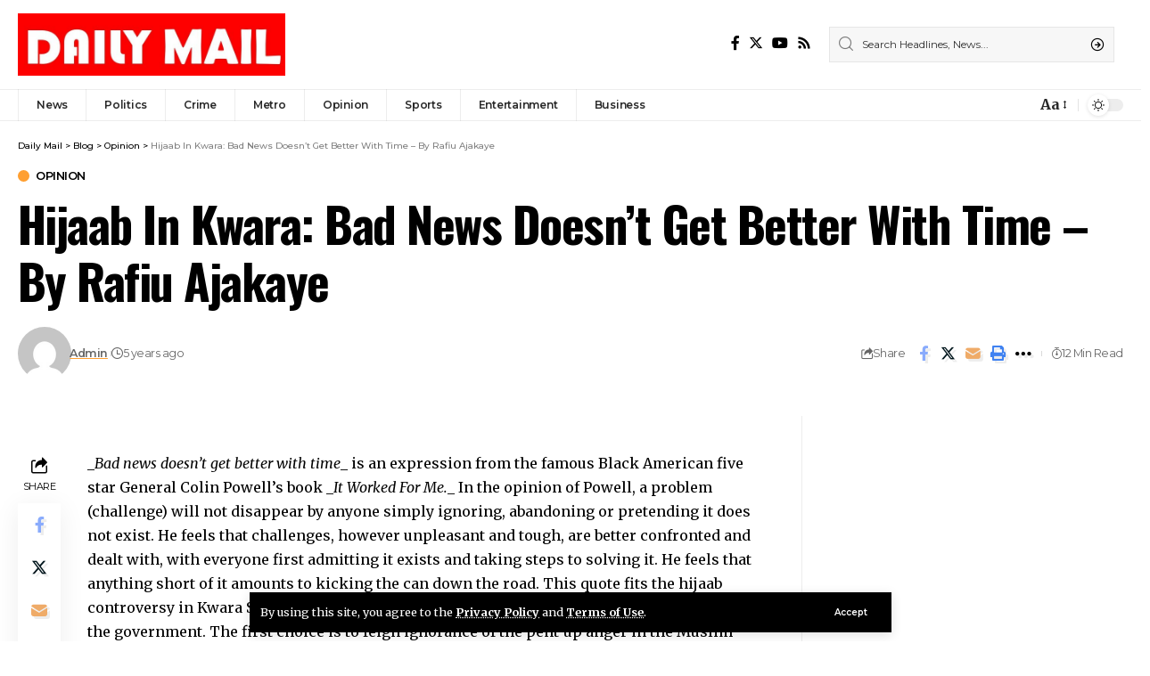

--- FILE ---
content_type: text/html; charset=UTF-8
request_url: https://dailymailng.com/hijaab-in-kwara-bad-news-doesnt-get-better-with-time-by-rafiu-ajakaye/
body_size: 24114
content:
<!DOCTYPE html>
<html lang="en-GB">
<head>
    <meta charset="UTF-8" />
    <meta http-equiv="X-UA-Compatible" content="IE=edge" />
	<meta name="viewport" content="width=device-width, initial-scale=1.0" />
    <link rel="profile" href="https://gmpg.org/xfn/11" />
	<script>
(()=>{var e={};e.g=function(){if("object"==typeof globalThis)return globalThis;try{return this||new Function("return this")()}catch(e){if("object"==typeof window)return window}}(),function({ampUrl:n,isCustomizePreview:t,isAmpDevMode:r,noampQueryVarName:o,noampQueryVarValue:s,disabledStorageKey:i,mobileUserAgents:a,regexRegex:c}){if("undefined"==typeof sessionStorage)return;const d=new RegExp(c);if(!a.some((e=>{const n=e.match(d);return!(!n||!new RegExp(n[1],n[2]).test(navigator.userAgent))||navigator.userAgent.includes(e)})))return;e.g.addEventListener("DOMContentLoaded",(()=>{const e=document.getElementById("amp-mobile-version-switcher");if(!e)return;e.hidden=!1;const n=e.querySelector("a[href]");n&&n.addEventListener("click",(()=>{sessionStorage.removeItem(i)}))}));const g=r&&["paired-browsing-non-amp","paired-browsing-amp"].includes(window.name);if(sessionStorage.getItem(i)||t||g)return;const u=new URL(location.href),m=new URL(n);m.hash=u.hash,u.searchParams.has(o)&&s===u.searchParams.get(o)?sessionStorage.setItem(i,"1"):m.href!==u.href&&(window.stop(),location.replace(m.href))}({"ampUrl":"https:\/\/dailymailng.com\/hijaab-in-kwara-bad-news-doesnt-get-better-with-time-by-rafiu-ajakaye\/?amp=1","noampQueryVarName":"noamp","noampQueryVarValue":"mobile","disabledStorageKey":"amp_mobile_redirect_disabled","mobileUserAgents":["Mobile","Android","Silk\/","Kindle","BlackBerry","Opera Mini","Opera Mobi"],"regexRegex":"^\\\/((?:.|\\n)+)\\\/([i]*)$","isCustomizePreview":false,"isAmpDevMode":false})})();
</script>
<meta name='robots' content='index, follow, max-image-preview:large, max-snippet:-1, max-video-preview:-1' />

	<!-- This site is optimized with the Yoast SEO Premium plugin v20.13 (Yoast SEO v26.7) - https://yoast.com/wordpress/plugins/seo/ -->
	<title>Hijaab In Kwara: Bad News Doesn’t Get Better With Time - By Rafiu Ajakaye &#8212; Daily Mail</title>
	<link rel="preconnect" href="https://fonts.gstatic.com" crossorigin><link rel="preload" as="style" onload="this.onload=null;this.rel='stylesheet'" id="rb-preload-gfonts" href="https://fonts.googleapis.com/css?family=Merriweather%3A400%2C700%2C900%2C300italic%2C400italic%2C700italic%2C900italic%7COswald%3A600%2C500%2C700%7CMontserrat%3A600%2C400%2C500%2C700&amp;display=swap" crossorigin><noscript><link rel="stylesheet" href="https://fonts.googleapis.com/css?family=Merriweather%3A400%2C700%2C900%2C300italic%2C400italic%2C700italic%2C900italic%7COswald%3A600%2C500%2C700%7CMontserrat%3A600%2C400%2C500%2C700&amp;display=swap"></noscript><link rel="canonical" href="https://dailymailng.com/hijaab-in-kwara-bad-news-doesnt-get-better-with-time-by-rafiu-ajakaye/" />
	<meta property="og:locale" content="en_GB" />
	<meta property="og:type" content="article" />
	<meta property="og:title" content="Hijaab In Kwara: Bad News Doesn’t Get Better With Time - By Rafiu Ajakaye" />
	<meta property="og:description" content="_Bad news doesn’t get better with time_ is an expression from the famous Black American five star General Colin Powell’s book _It Worked For Me._ In the opinion of Powell, a problem (challenge) will not disappear by anyone simply ignoring, abandoning or pretending it does not exist. He feels that challenges, however unpleasant and tough, [&hellip;]" />
	<meta property="og:url" content="https://dailymailng.com/hijaab-in-kwara-bad-news-doesnt-get-better-with-time-by-rafiu-ajakaye/" />
	<meta property="og:site_name" content="Daily Mail" />
	<meta property="article:published_time" content="2021-03-19T17:49:06+00:00" />
	<meta name="author" content="Admin" />
	<meta name="twitter:card" content="summary_large_image" />
	<meta name="twitter:label1" content="Written by" />
	<meta name="twitter:data1" content="Admin" />
	<meta name="twitter:label2" content="Estimated reading time" />
	<meta name="twitter:data2" content="7 minutes" />
	<script type="application/ld+json" class="yoast-schema-graph">{"@context":"https://schema.org","@graph":[{"@type":"Article","@id":"https://dailymailng.com/hijaab-in-kwara-bad-news-doesnt-get-better-with-time-by-rafiu-ajakaye/#article","isPartOf":{"@id":"https://dailymailng.com/hijaab-in-kwara-bad-news-doesnt-get-better-with-time-by-rafiu-ajakaye/"},"author":{"@id":"https://dailymailng.com/#/schema/person/41661e4efb1ad440b90b6d917deddd35"},"headline":"Hijaab In Kwara: Bad News Doesn’t Get Better With Time &#8211; By Rafiu Ajakaye","datePublished":"2021-03-19T17:49:06+00:00","mainEntityOfPage":{"@id":"https://dailymailng.com/hijaab-in-kwara-bad-news-doesnt-get-better-with-time-by-rafiu-ajakaye/"},"wordCount":1514,"commentCount":0,"publisher":{"@id":"https://dailymailng.com/#organization"},"image":{"@id":"https://dailymailng.com/hijaab-in-kwara-bad-news-doesnt-get-better-with-time-by-rafiu-ajakaye/#primaryimage"},"thumbnailUrl":"","keywords":["Kwara Hijab"],"articleSection":["Opinion"],"inLanguage":"en-GB","potentialAction":[{"@type":"CommentAction","name":"Comment","target":["https://dailymailng.com/hijaab-in-kwara-bad-news-doesnt-get-better-with-time-by-rafiu-ajakaye/#respond"]}],"copyrightYear":"2021","copyrightHolder":{"@id":"https://dailymailng.com/#organization"}},{"@type":"WebPage","@id":"https://dailymailng.com/hijaab-in-kwara-bad-news-doesnt-get-better-with-time-by-rafiu-ajakaye/","url":"https://dailymailng.com/hijaab-in-kwara-bad-news-doesnt-get-better-with-time-by-rafiu-ajakaye/","name":"Hijaab In Kwara: Bad News Doesn’t Get Better With Time - By Rafiu Ajakaye &#8212; Daily Mail","isPartOf":{"@id":"https://dailymailng.com/#website"},"primaryImageOfPage":{"@id":"https://dailymailng.com/hijaab-in-kwara-bad-news-doesnt-get-better-with-time-by-rafiu-ajakaye/#primaryimage"},"image":{"@id":"https://dailymailng.com/hijaab-in-kwara-bad-news-doesnt-get-better-with-time-by-rafiu-ajakaye/#primaryimage"},"thumbnailUrl":"","datePublished":"2021-03-19T17:49:06+00:00","breadcrumb":{"@id":"https://dailymailng.com/hijaab-in-kwara-bad-news-doesnt-get-better-with-time-by-rafiu-ajakaye/#breadcrumb"},"inLanguage":"en-GB","potentialAction":[{"@type":"ReadAction","target":["https://dailymailng.com/hijaab-in-kwara-bad-news-doesnt-get-better-with-time-by-rafiu-ajakaye/"]}],"author":{"@id":"https://dailymailng.com/#/schema/person/41661e4efb1ad440b90b6d917deddd35"}},{"@type":"ImageObject","inLanguage":"en-GB","@id":"https://dailymailng.com/hijaab-in-kwara-bad-news-doesnt-get-better-with-time-by-rafiu-ajakaye/#primaryimage","url":"","contentUrl":""},{"@type":"BreadcrumbList","@id":"https://dailymailng.com/hijaab-in-kwara-bad-news-doesnt-get-better-with-time-by-rafiu-ajakaye/#breadcrumb","itemListElement":[{"@type":"ListItem","position":1,"name":"Home","item":"https://dailymailng.com/"},{"@type":"ListItem","position":2,"name":"Blog","item":"https://dailymailng.com/blog/"},{"@type":"ListItem","position":3,"name":"Hijaab In Kwara: Bad News Doesn’t Get Better With Time &#8211; By Rafiu Ajakaye"}]},{"@type":"WebSite","@id":"https://dailymailng.com/#website","url":"https://dailymailng.com/","name":"Daily Mail","description":"....","publisher":{"@id":"https://dailymailng.com/#organization"},"potentialAction":[{"@type":"SearchAction","target":{"@type":"EntryPoint","urlTemplate":"https://dailymailng.com/?s={search_term_string}"},"query-input":{"@type":"PropertyValueSpecification","valueRequired":true,"valueName":"search_term_string"}}],"inLanguage":"en-GB"},{"@type":"Organization","@id":"https://dailymailng.com/#organization","name":"Daily Mail","url":"https://dailymailng.com/","logo":{"@type":"ImageObject","inLanguage":"en-GB","@id":"https://dailymailng.com/#/schema/logo/image/","url":"https://dailymailng.com/wp-content/uploads/2020/10/cropped-DailyMail-logo-1-scaled-1.jpg","contentUrl":"https://dailymailng.com/wp-content/uploads/2020/10/cropped-DailyMail-logo-1-scaled-1.jpg","width":512,"height":512,"caption":"Daily Mail"},"image":{"@id":"https://dailymailng.com/#/schema/logo/image/"}},{"@type":"Person","@id":"https://dailymailng.com/#/schema/person/41661e4efb1ad440b90b6d917deddd35","name":"Admin","image":{"@type":"ImageObject","inLanguage":"en-GB","@id":"https://dailymailng.com/#/schema/person/image/f0ec8fba593164699f44121004428390","url":"https://secure.gravatar.com/avatar/081a9cb645c20a7405e3208830a4a1f6ec109567549de9f9ad0ade3d13ca4659?s=96&d=mm&r=g","contentUrl":"https://secure.gravatar.com/avatar/081a9cb645c20a7405e3208830a4a1f6ec109567549de9f9ad0ade3d13ca4659?s=96&d=mm&r=g","caption":"Admin"},"sameAs":["https://dailymailng.com"],"url":"https://dailymailng.com/author/admin/"}]}</script>
	<!-- / Yoast SEO Premium plugin. -->


<link rel='dns-prefetch' href='//www.googletagmanager.com' />
<link rel='dns-prefetch' href='//stats.wp.com' />
<link rel="alternate" type="application/rss+xml" title="Daily Mail &raquo; Feed" href="https://dailymailng.com/feed/" />
<link rel="alternate" type="application/rss+xml" title="Daily Mail &raquo; Comments Feed" href="https://dailymailng.com/comments/feed/" />
<link rel="alternate" type="application/rss+xml" title="Daily Mail &raquo; Hijaab In Kwara: Bad News Doesn’t Get Better With Time &#8211; By Rafiu Ajakaye Comments Feed" href="https://dailymailng.com/hijaab-in-kwara-bad-news-doesnt-get-better-with-time-by-rafiu-ajakaye/feed/" />
<link rel="alternate" title="oEmbed (JSON)" type="application/json+oembed" href="https://dailymailng.com/wp-json/oembed/1.0/embed?url=https%3A%2F%2Fdailymailng.com%2Fhijaab-in-kwara-bad-news-doesnt-get-better-with-time-by-rafiu-ajakaye%2F" />
<link rel="alternate" title="oEmbed (XML)" type="text/xml+oembed" href="https://dailymailng.com/wp-json/oembed/1.0/embed?url=https%3A%2F%2Fdailymailng.com%2Fhijaab-in-kwara-bad-news-doesnt-get-better-with-time-by-rafiu-ajakaye%2F&#038;format=xml" />
			<link rel="pingback" href="https://dailymailng.com/xmlrpc.php"/>
		<script type="application/ld+json">{
    "@context": "https://schema.org",
    "@type": "Organization",
    "legalName": "Daily Mail",
    "url": "https://dailymailng.com/"
}</script>
<style id='wp-img-auto-sizes-contain-inline-css'>
img:is([sizes=auto i],[sizes^="auto," i]){contain-intrinsic-size:3000px 1500px}
/*# sourceURL=wp-img-auto-sizes-contain-inline-css */
</style>

<style id='wp-emoji-styles-inline-css'>

	img.wp-smiley, img.emoji {
		display: inline !important;
		border: none !important;
		box-shadow: none !important;
		height: 1em !important;
		width: 1em !important;
		margin: 0 0.07em !important;
		vertical-align: -0.1em !important;
		background: none !important;
		padding: 0 !important;
	}
/*# sourceURL=wp-emoji-styles-inline-css */
</style>
<link rel='stylesheet' id='wp-block-library-css' href='https://dailymailng.com/wp-includes/css/dist/block-library/style.min.css?ver=6.9' media='all' />
<style id='classic-theme-styles-inline-css'>
/*! This file is auto-generated */
.wp-block-button__link{color:#fff;background-color:#32373c;border-radius:9999px;box-shadow:none;text-decoration:none;padding:calc(.667em + 2px) calc(1.333em + 2px);font-size:1.125em}.wp-block-file__button{background:#32373c;color:#fff;text-decoration:none}
/*# sourceURL=/wp-includes/css/classic-themes.min.css */
</style>
<link rel='stylesheet' id='mediaelement-css' href='https://dailymailng.com/wp-includes/js/mediaelement/mediaelementplayer-legacy.min.css?ver=4.2.17' media='all' />
<link rel='stylesheet' id='wp-mediaelement-css' href='https://dailymailng.com/wp-includes/js/mediaelement/wp-mediaelement.min.css?ver=6.9' media='all' />
<style id='jetpack-sharing-buttons-style-inline-css'>
.jetpack-sharing-buttons__services-list{display:flex;flex-direction:row;flex-wrap:wrap;gap:0;list-style-type:none;margin:5px;padding:0}.jetpack-sharing-buttons__services-list.has-small-icon-size{font-size:12px}.jetpack-sharing-buttons__services-list.has-normal-icon-size{font-size:16px}.jetpack-sharing-buttons__services-list.has-large-icon-size{font-size:24px}.jetpack-sharing-buttons__services-list.has-huge-icon-size{font-size:36px}@media print{.jetpack-sharing-buttons__services-list{display:none!important}}.editor-styles-wrapper .wp-block-jetpack-sharing-buttons{gap:0;padding-inline-start:0}ul.jetpack-sharing-buttons__services-list.has-background{padding:1.25em 2.375em}
/*# sourceURL=https://dailymailng.com/wp-content/plugins/jetpack/_inc/blocks/sharing-buttons/view.css */
</style>
<style id='global-styles-inline-css'>
:root{--wp--preset--aspect-ratio--square: 1;--wp--preset--aspect-ratio--4-3: 4/3;--wp--preset--aspect-ratio--3-4: 3/4;--wp--preset--aspect-ratio--3-2: 3/2;--wp--preset--aspect-ratio--2-3: 2/3;--wp--preset--aspect-ratio--16-9: 16/9;--wp--preset--aspect-ratio--9-16: 9/16;--wp--preset--color--black: #000000;--wp--preset--color--cyan-bluish-gray: #abb8c3;--wp--preset--color--white: #ffffff;--wp--preset--color--pale-pink: #f78da7;--wp--preset--color--vivid-red: #cf2e2e;--wp--preset--color--luminous-vivid-orange: #ff6900;--wp--preset--color--luminous-vivid-amber: #fcb900;--wp--preset--color--light-green-cyan: #7bdcb5;--wp--preset--color--vivid-green-cyan: #00d084;--wp--preset--color--pale-cyan-blue: #8ed1fc;--wp--preset--color--vivid-cyan-blue: #0693e3;--wp--preset--color--vivid-purple: #9b51e0;--wp--preset--gradient--vivid-cyan-blue-to-vivid-purple: linear-gradient(135deg,rgb(6,147,227) 0%,rgb(155,81,224) 100%);--wp--preset--gradient--light-green-cyan-to-vivid-green-cyan: linear-gradient(135deg,rgb(122,220,180) 0%,rgb(0,208,130) 100%);--wp--preset--gradient--luminous-vivid-amber-to-luminous-vivid-orange: linear-gradient(135deg,rgb(252,185,0) 0%,rgb(255,105,0) 100%);--wp--preset--gradient--luminous-vivid-orange-to-vivid-red: linear-gradient(135deg,rgb(255,105,0) 0%,rgb(207,46,46) 100%);--wp--preset--gradient--very-light-gray-to-cyan-bluish-gray: linear-gradient(135deg,rgb(238,238,238) 0%,rgb(169,184,195) 100%);--wp--preset--gradient--cool-to-warm-spectrum: linear-gradient(135deg,rgb(74,234,220) 0%,rgb(151,120,209) 20%,rgb(207,42,186) 40%,rgb(238,44,130) 60%,rgb(251,105,98) 80%,rgb(254,248,76) 100%);--wp--preset--gradient--blush-light-purple: linear-gradient(135deg,rgb(255,206,236) 0%,rgb(152,150,240) 100%);--wp--preset--gradient--blush-bordeaux: linear-gradient(135deg,rgb(254,205,165) 0%,rgb(254,45,45) 50%,rgb(107,0,62) 100%);--wp--preset--gradient--luminous-dusk: linear-gradient(135deg,rgb(255,203,112) 0%,rgb(199,81,192) 50%,rgb(65,88,208) 100%);--wp--preset--gradient--pale-ocean: linear-gradient(135deg,rgb(255,245,203) 0%,rgb(182,227,212) 50%,rgb(51,167,181) 100%);--wp--preset--gradient--electric-grass: linear-gradient(135deg,rgb(202,248,128) 0%,rgb(113,206,126) 100%);--wp--preset--gradient--midnight: linear-gradient(135deg,rgb(2,3,129) 0%,rgb(40,116,252) 100%);--wp--preset--font-size--small: 13px;--wp--preset--font-size--medium: 20px;--wp--preset--font-size--large: 36px;--wp--preset--font-size--x-large: 42px;--wp--preset--spacing--20: 0.44rem;--wp--preset--spacing--30: 0.67rem;--wp--preset--spacing--40: 1rem;--wp--preset--spacing--50: 1.5rem;--wp--preset--spacing--60: 2.25rem;--wp--preset--spacing--70: 3.38rem;--wp--preset--spacing--80: 5.06rem;--wp--preset--shadow--natural: 6px 6px 9px rgba(0, 0, 0, 0.2);--wp--preset--shadow--deep: 12px 12px 50px rgba(0, 0, 0, 0.4);--wp--preset--shadow--sharp: 6px 6px 0px rgba(0, 0, 0, 0.2);--wp--preset--shadow--outlined: 6px 6px 0px -3px rgb(255, 255, 255), 6px 6px rgb(0, 0, 0);--wp--preset--shadow--crisp: 6px 6px 0px rgb(0, 0, 0);}:where(.is-layout-flex){gap: 0.5em;}:where(.is-layout-grid){gap: 0.5em;}body .is-layout-flex{display: flex;}.is-layout-flex{flex-wrap: wrap;align-items: center;}.is-layout-flex > :is(*, div){margin: 0;}body .is-layout-grid{display: grid;}.is-layout-grid > :is(*, div){margin: 0;}:where(.wp-block-columns.is-layout-flex){gap: 2em;}:where(.wp-block-columns.is-layout-grid){gap: 2em;}:where(.wp-block-post-template.is-layout-flex){gap: 1.25em;}:where(.wp-block-post-template.is-layout-grid){gap: 1.25em;}.has-black-color{color: var(--wp--preset--color--black) !important;}.has-cyan-bluish-gray-color{color: var(--wp--preset--color--cyan-bluish-gray) !important;}.has-white-color{color: var(--wp--preset--color--white) !important;}.has-pale-pink-color{color: var(--wp--preset--color--pale-pink) !important;}.has-vivid-red-color{color: var(--wp--preset--color--vivid-red) !important;}.has-luminous-vivid-orange-color{color: var(--wp--preset--color--luminous-vivid-orange) !important;}.has-luminous-vivid-amber-color{color: var(--wp--preset--color--luminous-vivid-amber) !important;}.has-light-green-cyan-color{color: var(--wp--preset--color--light-green-cyan) !important;}.has-vivid-green-cyan-color{color: var(--wp--preset--color--vivid-green-cyan) !important;}.has-pale-cyan-blue-color{color: var(--wp--preset--color--pale-cyan-blue) !important;}.has-vivid-cyan-blue-color{color: var(--wp--preset--color--vivid-cyan-blue) !important;}.has-vivid-purple-color{color: var(--wp--preset--color--vivid-purple) !important;}.has-black-background-color{background-color: var(--wp--preset--color--black) !important;}.has-cyan-bluish-gray-background-color{background-color: var(--wp--preset--color--cyan-bluish-gray) !important;}.has-white-background-color{background-color: var(--wp--preset--color--white) !important;}.has-pale-pink-background-color{background-color: var(--wp--preset--color--pale-pink) !important;}.has-vivid-red-background-color{background-color: var(--wp--preset--color--vivid-red) !important;}.has-luminous-vivid-orange-background-color{background-color: var(--wp--preset--color--luminous-vivid-orange) !important;}.has-luminous-vivid-amber-background-color{background-color: var(--wp--preset--color--luminous-vivid-amber) !important;}.has-light-green-cyan-background-color{background-color: var(--wp--preset--color--light-green-cyan) !important;}.has-vivid-green-cyan-background-color{background-color: var(--wp--preset--color--vivid-green-cyan) !important;}.has-pale-cyan-blue-background-color{background-color: var(--wp--preset--color--pale-cyan-blue) !important;}.has-vivid-cyan-blue-background-color{background-color: var(--wp--preset--color--vivid-cyan-blue) !important;}.has-vivid-purple-background-color{background-color: var(--wp--preset--color--vivid-purple) !important;}.has-black-border-color{border-color: var(--wp--preset--color--black) !important;}.has-cyan-bluish-gray-border-color{border-color: var(--wp--preset--color--cyan-bluish-gray) !important;}.has-white-border-color{border-color: var(--wp--preset--color--white) !important;}.has-pale-pink-border-color{border-color: var(--wp--preset--color--pale-pink) !important;}.has-vivid-red-border-color{border-color: var(--wp--preset--color--vivid-red) !important;}.has-luminous-vivid-orange-border-color{border-color: var(--wp--preset--color--luminous-vivid-orange) !important;}.has-luminous-vivid-amber-border-color{border-color: var(--wp--preset--color--luminous-vivid-amber) !important;}.has-light-green-cyan-border-color{border-color: var(--wp--preset--color--light-green-cyan) !important;}.has-vivid-green-cyan-border-color{border-color: var(--wp--preset--color--vivid-green-cyan) !important;}.has-pale-cyan-blue-border-color{border-color: var(--wp--preset--color--pale-cyan-blue) !important;}.has-vivid-cyan-blue-border-color{border-color: var(--wp--preset--color--vivid-cyan-blue) !important;}.has-vivid-purple-border-color{border-color: var(--wp--preset--color--vivid-purple) !important;}.has-vivid-cyan-blue-to-vivid-purple-gradient-background{background: var(--wp--preset--gradient--vivid-cyan-blue-to-vivid-purple) !important;}.has-light-green-cyan-to-vivid-green-cyan-gradient-background{background: var(--wp--preset--gradient--light-green-cyan-to-vivid-green-cyan) !important;}.has-luminous-vivid-amber-to-luminous-vivid-orange-gradient-background{background: var(--wp--preset--gradient--luminous-vivid-amber-to-luminous-vivid-orange) !important;}.has-luminous-vivid-orange-to-vivid-red-gradient-background{background: var(--wp--preset--gradient--luminous-vivid-orange-to-vivid-red) !important;}.has-very-light-gray-to-cyan-bluish-gray-gradient-background{background: var(--wp--preset--gradient--very-light-gray-to-cyan-bluish-gray) !important;}.has-cool-to-warm-spectrum-gradient-background{background: var(--wp--preset--gradient--cool-to-warm-spectrum) !important;}.has-blush-light-purple-gradient-background{background: var(--wp--preset--gradient--blush-light-purple) !important;}.has-blush-bordeaux-gradient-background{background: var(--wp--preset--gradient--blush-bordeaux) !important;}.has-luminous-dusk-gradient-background{background: var(--wp--preset--gradient--luminous-dusk) !important;}.has-pale-ocean-gradient-background{background: var(--wp--preset--gradient--pale-ocean) !important;}.has-electric-grass-gradient-background{background: var(--wp--preset--gradient--electric-grass) !important;}.has-midnight-gradient-background{background: var(--wp--preset--gradient--midnight) !important;}.has-small-font-size{font-size: var(--wp--preset--font-size--small) !important;}.has-medium-font-size{font-size: var(--wp--preset--font-size--medium) !important;}.has-large-font-size{font-size: var(--wp--preset--font-size--large) !important;}.has-x-large-font-size{font-size: var(--wp--preset--font-size--x-large) !important;}
:where(.wp-block-post-template.is-layout-flex){gap: 1.25em;}:where(.wp-block-post-template.is-layout-grid){gap: 1.25em;}
:where(.wp-block-term-template.is-layout-flex){gap: 1.25em;}:where(.wp-block-term-template.is-layout-grid){gap: 1.25em;}
:where(.wp-block-columns.is-layout-flex){gap: 2em;}:where(.wp-block-columns.is-layout-grid){gap: 2em;}
:root :where(.wp-block-pullquote){font-size: 1.5em;line-height: 1.6;}
/*# sourceURL=global-styles-inline-css */
</style>
<link rel='stylesheet' id='foxiz-elements-css' href='https://dailymailng.com/wp-content/plugins/foxiz-core/lib/foxiz-elements/public/style.css?ver=2.0' media='all' />
<link rel='stylesheet' id='elementor-frontend-css' href='https://dailymailng.com/wp-content/plugins/elementor/assets/css/frontend.min.css?ver=3.34.1' media='all' />
<link rel='stylesheet' id='elementor-post-20911-css' href='https://dailymailng.com/wp-content/uploads/elementor/css/post-20911.css?ver=1768312108' media='all' />

<link rel='stylesheet' id='foxiz-main-css' href='https://dailymailng.com/wp-content/themes/foxiz/assets/css/main.css?ver=2.2.2' media='all' />
<link rel='stylesheet' id='foxiz-print-css' href='https://dailymailng.com/wp-content/themes/foxiz/assets/css/print.css?ver=2.2.2' media='all' />
<link rel='stylesheet' id='foxiz-style-css' href='https://dailymailng.com/wp-content/themes/foxiz/style.css?ver=2.2.2' media='all' />
<style id='foxiz-style-inline-css'>
:root {--body-family:Merriweather, Arial, Helvetica, sans-serif;--body-fweight:400;--body-fcolor:#000000;--h1-family:Oswald;--h1-fweight:600;--h1-fsize:42px;--h1-fspace:-0.02857em;--h2-family:Oswald;--h2-fweight:600;--h2-fsize:34px;--h2-fspace:-0.03529em;--h3-family:Oswald;--h3-fweight:600;--h3-fsize:22px;--h3-fspace:-0.03636em;--h4-family:Oswald;--h4-fweight:500;--h4-fsize:17px;--h4-fspace:-0.02941em;--h5-family:Oswald;--h5-fweight:500;--h5-fsize:15px;--h5-fspace:-0.03333em;--h6-family:Oswald;--h6-fweight:500;--h6-fsize:14px;--h6-fspace:-0.03571em;--cat-family:Montserrat;--cat-fweight:600;--cat-transform:uppercase;--cat-fsize:10px;--cat-fspace:-0.05000em;--meta-family:Montserrat, Arial, Helvetica, sans-serif;--meta-fweight:400;--meta-fsize:11px;--meta-fspace:-0.04545em;--meta-b-family:Montserrat, Arial, Helvetica, sans-serif;--meta-b-fweight:600;--meta-b-fcolor:#;--meta-b-fspace:-.5px;--input-family:Montserrat;--input-fweight:400;--input-fsize:12px;--btn-family:Montserrat;--btn-fweight:600;--btn-fsize:10px;--menu-family:Montserrat, Arial, Helvetica, sans-serif;--menu-fweight:600;--menu-fsize:12px;--submenu-family:Montserrat, Arial, Helvetica, sans-serif;--submenu-fweight:600;--submenu-fsize:11px;--dwidgets-family:Montserrat;--dwidgets-fweight:600;--dwidgets-fsize:13px;--dwidgets-fspace:-0.03846em;--headline-family:Oswald, Arial, Helvetica, sans-serif;--headline-fweight:700;--headline-fsize:54px;--headline-fspace:-0.02778em;--tagline-family:Montserrat, Arial, Helvetica, sans-serif;--tagline-fweight:600;--tagline-fsize:24px;--tagline-fspace:-0.04167em;--heading-family:Montserrat;--heading-fweight:700;--quote-family:Montserrat, Arial, Helvetica, sans-serif;--quote-fweight:700;--quote-fspace:-1px;--readmore-fsize : 10px;--bcrumb-fsize : 10px;--excerpt-fsize : 14px;--headline-s-fsize : 42px;--tagline-s-fsize : 24px;}@media (max-width: 1024px) {body {--h1-fsize : 30px;--h2-fsize : 26px;--h3-fsize : 19px;--h4-fsize : 16px;--h5-fsize : 15px;--h6-fsize : 13px;--input-fsize : 12px;--btn-fsize : 10px;--bcrumb-fsize : 10px;--excerpt-fsize : 13px;--dwidgets-fsize : 12px;--headline-fsize : 40px;--headline-s-fsize : 40px;--tagline-fsize : 20px;--tagline-s-fsize : 20px;}}@media (max-width: 767px) {body {--h1-fsize : 24px;--h2-fsize : 24px;--h3-fsize : 18px;--h4-fsize : 16px;--h5-fsize : 15px;--h6-fsize : 13px;--input-fsize : 12px;--btn-fsize : 10px;--bcrumb-fsize : 10px;--excerpt-fsize : 13px;--dwidgets-fsize : 12px;--headline-fsize : 30px;--headline-s-fsize : 30px;--tagline-fsize : 16px;--tagline-s-fsize : 16px;}}:root {--g-color :#ff9f31;--g-color-90 :#ff9f31e6;}[data-theme="dark"], .light-scheme {--solid-white :#0e0e0e;}.is-hd-4 {--nav-height :36px;--hd4-logo-height :70px;}[data-theme="dark"].is-hd-4 {--nav-bg: #0e0e0e;--nav-bg-from: #0e0e0e;--nav-bg-to: #0e0e0e;}:root {--privacy-bg-color :#000000;--privacy-color :#ffffff;--max-width-wo-sb : 860px;--round-3 :0px;--round-5 :0px;--round-7 :0px;--hyperlink-line-color :var(--g-color);--single-category-fsize :13px;}.breadcrumb-inner, .woocommerce-breadcrumb { font-family:Montserrat;font-weight:500;}.p-readmore { font-family:Montserrat;font-weight:600;letter-spacing:-.5px;}.mobile-menu > li > a  { font-family:Montserrat;font-weight:600;font-size:12px;}.mobile-menu .sub-menu a, .logged-mobile-menu a { font-family:Montserrat;font-weight:600;font-size:11px;}.mobile-qview a { font-family:Montserrat;font-weight:600;font-size:14px;}.search-header:before { background-repeat : no-repeat;background-size : cover;background-image : url(https://foxiz.themeruby.com/business/wp-content/uploads/sites/6/2021/09/search-bg.jpg);background-attachment : scroll;background-position : center center;}[data-theme="dark"] .search-header:before { background-repeat : no-repeat;background-size : cover;background-image : url(https://foxiz.themeruby.com/business/wp-content/uploads/sites/6/2021/09/search-bgd.jpg);background-attachment : scroll;background-position : center center;}.footer-has-bg { background-color : #000000;}[data-theme="dark"] .footer-has-bg { background-color : #080808;}.copyright-menu a { font-size:11px; }.footer-col .widget_nav_menu a > span { font-size:13px; }#amp-mobile-version-switcher { display: none; }.notification-icon-svg { -webkit-mask-image: url(https://foxiz.themeruby.com/business/wp-content/uploads/sites/6/2022/08/noti-b.svg);mask-image: url(https://foxiz.themeruby.com/business/wp-content/uploads/sites/6/2022/08/noti-b.svg); }.notification-icon-svg { font-size: 20px;}.login-icon-svg { -webkit-mask-image: url(https://foxiz.themeruby.com/business/wp-content/uploads/sites/6/2022/08/b-users.svg);mask-image: url(https://foxiz.themeruby.com/business/wp-content/uploads/sites/6/2022/08/b-users.svg); }.login-icon-svg { font-size: 16px;}@media (min-width: 1025px) { .grid-container > .sidebar-wrap { flex: 0 0 30%; width: 30%; } .grid-container > .s-ct { flex: 0 0 69.9%; width: 69.9%; }  }
/*# sourceURL=foxiz-style-inline-css */
</style>
<link rel='stylesheet' id='elementor-gf-local-roboto-css' href='https://dailymailng.com/wp-content/uploads/elementor/google-fonts/css/roboto.css?ver=1744297770' media='all' />
<link rel='stylesheet' id='elementor-gf-local-robotoslab-css' href='https://dailymailng.com/wp-content/uploads/elementor/google-fonts/css/robotoslab.css?ver=1744297787' media='all' />
<script src="https://dailymailng.com/wp-includes/js/jquery/jquery.min.js?ver=3.7.1" id="jquery-core-js"></script>
<script src="https://dailymailng.com/wp-includes/js/jquery/jquery-migrate.min.js?ver=3.4.1" id="jquery-migrate-js"></script>

<!-- Google tag (gtag.js) snippet added by Site Kit -->
<!-- Google Analytics snippet added by Site Kit -->
<script src="https://www.googletagmanager.com/gtag/js?id=GT-PB64KN5" id="google_gtagjs-js" async></script>
<script id="google_gtagjs-js-after">
window.dataLayer = window.dataLayer || [];function gtag(){dataLayer.push(arguments);}
gtag("set","linker",{"domains":["dailymailng.com"]});
gtag("js", new Date());
gtag("set", "developer_id.dZTNiMT", true);
gtag("config", "GT-PB64KN5");
//# sourceURL=google_gtagjs-js-after
</script>
<script src="https://dailymailng.com/wp-content/themes/foxiz/assets/js/highlight-share.js?ver=1" id="highlight-share-js"></script>
<link rel="preload" href="https://dailymailng.com/wp-content/themes/foxiz/assets/fonts/icons.woff2?2.2.0" as="font" type="font/woff2" crossorigin="anonymous"> <link rel="https://api.w.org/" href="https://dailymailng.com/wp-json/" /><link rel="alternate" title="JSON" type="application/json" href="https://dailymailng.com/wp-json/wp/v2/posts/9128" /><link rel="EditURI" type="application/rsd+xml" title="RSD" href="https://dailymailng.com/xmlrpc.php?rsd" />
<meta name="generator" content="WordPress 6.9" />
<link rel='shortlink' href='https://dailymailng.com/?p=9128' />
<meta name="generator" content="Site Kit by Google 1.170.0" /><link rel="alternate" type="text/html" media="only screen and (max-width: 640px)" href="https://dailymailng.com/hijaab-in-kwara-bad-news-doesnt-get-better-with-time-by-rafiu-ajakaye/?amp=1">	<style>img#wpstats{display:none}</style>
		<meta name="generator" content="Elementor 3.34.1; features: e_font_icon_svg, additional_custom_breakpoints; settings: css_print_method-external, google_font-enabled, font_display-swap">
<script type="application/ld+json">{
    "@context": "https://schema.org",
    "@type": "WebSite",
    "@id": "https://dailymailng.com/#website",
    "url": "https://dailymailng.com/",
    "name": "Daily Mail",
    "potentialAction": {
        "@type": "SearchAction",
        "target": "https://dailymailng.com/?s={search_term_string}",
        "query-input": "required name=search_term_string"
    }
}</script>
			<style>
				.e-con.e-parent:nth-of-type(n+4):not(.e-lazyloaded):not(.e-no-lazyload),
				.e-con.e-parent:nth-of-type(n+4):not(.e-lazyloaded):not(.e-no-lazyload) * {
					background-image: none !important;
				}
				@media screen and (max-height: 1024px) {
					.e-con.e-parent:nth-of-type(n+3):not(.e-lazyloaded):not(.e-no-lazyload),
					.e-con.e-parent:nth-of-type(n+3):not(.e-lazyloaded):not(.e-no-lazyload) * {
						background-image: none !important;
					}
				}
				@media screen and (max-height: 640px) {
					.e-con.e-parent:nth-of-type(n+2):not(.e-lazyloaded):not(.e-no-lazyload),
					.e-con.e-parent:nth-of-type(n+2):not(.e-lazyloaded):not(.e-no-lazyload) * {
						background-image: none !important;
					}
				}
			</style>
			<link rel="amphtml" href="https://dailymailng.com/hijaab-in-kwara-bad-news-doesnt-get-better-with-time-by-rafiu-ajakaye/?amp=1"><style>#amp-mobile-version-switcher{left:0;position:absolute;width:100%;z-index:100}#amp-mobile-version-switcher>a{background-color:#444;border:0;color:#eaeaea;display:block;font-family:-apple-system,BlinkMacSystemFont,Segoe UI,Roboto,Oxygen-Sans,Ubuntu,Cantarell,Helvetica Neue,sans-serif;font-size:16px;font-weight:600;padding:15px 0;text-align:center;-webkit-text-decoration:none;text-decoration:none}#amp-mobile-version-switcher>a:active,#amp-mobile-version-switcher>a:focus,#amp-mobile-version-switcher>a:hover{-webkit-text-decoration:underline;text-decoration:underline}</style>
<!-- Jetpack Open Graph Tags -->
<meta property="og:type" content="article" />
<meta property="og:title" content="Hijaab In Kwara: Bad News Doesn’t Get Better With Time &#8211; By Rafiu Ajakaye" />
<meta property="og:url" content="https://dailymailng.com/hijaab-in-kwara-bad-news-doesnt-get-better-with-time-by-rafiu-ajakaye/" />
<meta property="og:description" content="_Bad news doesn’t get better with time_ is an expression from the famous Black American five star General Colin Powell’s book _It Worked For Me._ In the opinion of Powell, a problem (challenge) wil…" />
<meta property="article:published_time" content="2021-03-19T17:49:06+00:00" />
<meta property="article:modified_time" content="2021-03-19T17:49:06+00:00" />
<meta property="og:site_name" content="Daily Mail" />
<meta property="og:image" content="https://dailymailng.com/wp-content/uploads/2020/10/cropped-DailyMail-logo-1-scaled-1.jpg" />
<meta property="og:image:width" content="512" />
<meta property="og:image:height" content="512" />
<meta property="og:image:alt" content="" />
<meta property="og:locale" content="en_GB" />
<meta name="twitter:text:title" content="Hijaab In Kwara: Bad News Doesn’t Get Better With Time &#8211; By Rafiu Ajakaye" />
<meta name="twitter:image" content="https://dailymailng.com/wp-content/uploads/2020/10/cropped-DailyMail-logo-1-scaled-1-300x300.jpg" />
<meta name="twitter:card" content="summary" />

<!-- End Jetpack Open Graph Tags -->
<script type="application/ld+json">{
    "@context": "https://schema.org",
    "@type": "Article",
    "headline": "Hijaab In Kwara: Bad News Doesn\u2019t Get Better With Time &#8211; By Rafiu Ajakaye",
    "description": "_Bad news doesn\u2019t get better with time_ is an expression from the famous Black American five star General Colin Powell\u2019s book _It Worked For Me._ In the opinion of Powell, a problem (challenge) will not disappear by anyone simply ignoring, abandoning or pretending it does not exist. He feels that challenges, however",
    "mainEntityOfPage": {
        "@type": "WebPage",
        "@id": "https://dailymailng.com/hijaab-in-kwara-bad-news-doesnt-get-better-with-time-by-rafiu-ajakaye/"
    },
    "author": {
        "@type": "Person",
        "name": "Admin",
        "url": "https://dailymailng.com"
    },
    "publisher": {
        "@type": "Organization",
        "name": "Daily Mail",
        "url": "https://dailymailng.com/",
        "logo": {
            "@type": "ImageObject",
            "url": "https://dailymailng.com/wp-content/uploads/2020/10/cropped-Dailymail-banner-2_1-1.jpg"
        }
    },
    "dateModified": "2021-03-19T17:49:06+01:00",
    "datePublished": "2021-03-19T17:49:06+01:00",
    "image": {
        "@type": "ImageObject",
        "url": "",
        "width": "",
        "height": ""
    },
    "commentCount": 0,
    "articleSection": [
        "Opinion"
    ]
}</script>
<script type="application/ld+json">{"@context":"http://schema.org","@type":"BreadcrumbList","itemListElement":[{"@type":"ListItem","position":4,"item":{"@id":"https://dailymailng.com/hijaab-in-kwara-bad-news-doesnt-get-better-with-time-by-rafiu-ajakaye/","name":"Hijaab In Kwara: Bad News Doesn’t Get Better With Time &#8211; By Rafiu Ajakaye"}},{"@type":"ListItem","position":3,"item":{"@id":"https://dailymailng.com/category/opinion/","name":"Opinion"}},{"@type":"ListItem","position":2,"item":{"@id":"https://dailymailng.com/blog/","name":"Blog"}},{"@type":"ListItem","position":1,"item":{"@id":"https://dailymailng.com","name":"Daily Mail"}}]}</script>
<link rel="icon" href="https://dailymailng.com/wp-content/uploads/2020/10/cropped-DailyMail-logo-1-scaled-1-150x150.jpg" sizes="32x32" />
<link rel="icon" href="https://dailymailng.com/wp-content/uploads/2020/10/cropped-DailyMail-logo-1-scaled-1-300x300.jpg" sizes="192x192" />
<link rel="apple-touch-icon" href="https://dailymailng.com/wp-content/uploads/2020/10/cropped-DailyMail-logo-1-scaled-1-300x300.jpg" />
<meta name="msapplication-TileImage" content="https://dailymailng.com/wp-content/uploads/2020/10/cropped-DailyMail-logo-1-scaled-1-300x300.jpg" />
</head>
<body class="wp-singular post-template-default single single-post postid-9128 single-format-standard wp-embed-responsive wp-theme-foxiz personalized-all elementor-default elementor-kit-20911 menu-ani-1 hover-ani-3 btn-ani-1 is-rm-1 lmeta-dot is-hd-4 is-standard-1 is-mstick yes-tstick is-backtop none-m-backtop  is-mstick is-smart-sticky" data-theme="default">
<div class="site-outer">
			<div id="site-header" class="header-wrap rb-section header-4 header-wrapper has-quick-menu">
			<aside id="rb-privacy" class="privacy-bar privacy-bottom"><div class="privacy-inner"><div class="privacy-content">By using this site, you agree to the <a href="#">Privacy Policy</a> and <a href="#">Terms of Use</a>.</div><div class="privacy-dismiss"><a id="privacy-trigger" href="#" class="privacy-dismiss-btn is-btn"><span>Accept</span></a></div></div></aside>		<div class="reading-indicator"><span id="reading-progress"></span></div>
					<div class="logo-sec">
				<div class="logo-sec-inner rb-container edge-padding">
					<div class="logo-sec-left">		<div class="logo-wrap is-image-logo site-branding">
			<a href="https://dailymailng.com/" class="logo" title="Daily Mail">
				<img fetchpriority="high" class="logo-default" data-mode="default" height="162" width="694" src="https://dailymailng.com/wp-content/uploads/2020/10/cropped-Dailymail-banner-2_1-1.jpg" alt="Daily Mail" decoding="async" loading="eager"><img class="logo-dark" data-mode="dark" height="162" width="694" src="https://dailymailng.com/wp-content/uploads/2020/10/cropped-Dailymail-banner-2_1-1.jpg" alt="Daily Mail" decoding="async" loading="eager">			</a>
		</div>
		</div>
					<div class="logo-sec-right">
									<div class="header-social-list wnav-holder"><a class="social-link-facebook" aria-label="Facebook" data-title="Facebook" href="#" target="_blank" rel="noopener"><i class="rbi rbi-facebook" aria-hidden="true"></i></a><a class="social-link-twitter" aria-label="Twitter" data-title="Twitter" href="#" target="_blank" rel="noopener"><i class="rbi rbi-twitter" aria-hidden="true"></i></a><a class="social-link-youtube" aria-label="YouTube" data-title="YouTube" href="#" target="_blank" rel="noopener"><i class="rbi rbi-youtube" aria-hidden="true"></i></a><a class="social-link-rss" aria-label="Rss" data-title="Rss" href="#" target="_blank" rel="noopener"><i class="rbi rbi-rss" aria-hidden="true"></i></a></div>
				<div class="header-search-form is-form-layout">
					<form method="get" action="https://dailymailng.com/" class="rb-search-form"  data-search="post" data-limit="0" data-follow="0">
			<div class="search-form-inner">
									<span class="search-icon"><i class="rbi rbi-search" aria-hidden="true"></i></span>
								<span class="search-text"><input type="text" class="field" placeholder="Search Headlines, News..." value="" name="s"/></span>
				<span class="rb-search-submit"><input type="submit" value="Search"/><i class="rbi rbi-cright" aria-hidden="true"></i></span>
							</div>
					</form>
			</div>
		</div>
				</div>
			</div>
			<div id="navbar-outer" class="navbar-outer">
				<div id="sticky-holder" class="sticky-holder">
					<div class="navbar-wrap">
						<div class="rb-container edge-padding">
							<div class="navbar-inner">
								<div class="navbar-left">
											<nav id="site-navigation" class="main-menu-wrap" aria-label="main menu"><ul id="menu-main-menu-1" class="main-menu rb-menu large-menu" itemscope itemtype="https://www.schema.org/SiteNavigationElement"><li class="menu-item menu-item-type-taxonomy menu-item-object-category menu-item-17698"><a href="https://dailymailng.com/category/news/"><span>News</span></a></li>
<li class="menu-item menu-item-type-taxonomy menu-item-object-category menu-item-17699"><a href="https://dailymailng.com/category/politics/"><span>Politics</span></a></li>
<li class="menu-item menu-item-type-taxonomy menu-item-object-category menu-item-17700"><a href="https://dailymailng.com/category/crime/"><span>Crime</span></a></li>
<li class="menu-item menu-item-type-taxonomy menu-item-object-category menu-item-17701"><a href="https://dailymailng.com/category/metro/"><span>Metro</span></a></li>
<li class="menu-item menu-item-type-taxonomy menu-item-object-category current-post-ancestor current-menu-parent current-post-parent menu-item-17702"><a href="https://dailymailng.com/category/opinion/"><span>Opinion</span></a></li>
<li class="menu-item menu-item-type-taxonomy menu-item-object-category menu-item-17703"><a href="https://dailymailng.com/category/sports/"><span>Sports</span></a></li>
<li class="menu-item menu-item-type-taxonomy menu-item-object-category menu-item-17704"><a href="https://dailymailng.com/category/entertainment/"><span>Entertainment</span></a></li>
<li class="menu-item menu-item-type-taxonomy menu-item-object-category menu-item-17706"><a href="https://dailymailng.com/category/business/"><span>Business</span></a></li>
</ul></nav>
				<div id="s-title-sticky" class="s-title-sticky">
			<div class="s-title-sticky-left">
				<span class="sticky-title-label">Reading:</span>
				<span class="h4 sticky-title">Hijaab In Kwara: Bad News Doesn’t Get Better With Time &#8211; By Rafiu Ajakaye</span>
			</div>
					<div class="sticky-share-list">
			<div class="t-shared-header meta-text">
				<i class="rbi rbi-share" aria-hidden="true"></i>					<span class="share-label">Share</span>			</div>
			<div class="sticky-share-list-items effect-fadeout is-color">            <a class="share-action share-trigger icon-facebook" aria-label="Share on Facebook" href="https://www.facebook.com/sharer.php?u=https%3A%2F%2Fdailymailng.com%2Fhijaab-in-kwara-bad-news-doesnt-get-better-with-time-by-rafiu-ajakaye%2F" data-title="Facebook" data-gravity=n rel="nofollow"><i class="rbi rbi-facebook" aria-hidden="true"></i></a>
		        <a class="share-action share-trigger icon-twitter" aria-label="Share on Twitter" href="https://twitter.com/intent/tweet?text=Hijaab+In+Kwara%3A+Bad+News+Doesn%E2%80%99t+Get+Better+With+Time+%E2%80%93+By+Rafiu+Ajakaye&amp;url=https%3A%2F%2Fdailymailng.com%2Fhijaab-in-kwara-bad-news-doesnt-get-better-with-time-by-rafiu-ajakaye%2F&amp;via=Daily+Mail" data-title="Twitter" data-gravity=n rel="nofollow">
            <i class="rbi rbi-twitter" aria-hidden="true"></i></a>            <a class="share-action icon-email" aria-label="Email" href="/cdn-cgi/l/email-protection#[base64]" data-title="Email" data-gravity=n rel="nofollow">
                <i class="rbi rbi-email" aria-hidden="true"></i></a>
		            <a class="share-action icon-copy copy-trigger" aria-label="Copy Link" href="#" data-copied="Copied!" data-link="https://dailymailng.com/hijaab-in-kwara-bad-news-doesnt-get-better-with-time-by-rafiu-ajakaye/" rel="nofollow" data-copy="Copy Link" data-gravity=n><i class="rbi rbi-link-o" aria-hidden="true"></i></a>
		            <a class="share-action icon-print" aria-label="Print" rel="nofollow" href="javascript:if(window.print)window.print()" data-title="Print" data-gravity=n><i class="rbi rbi-print" aria-hidden="true"></i></a>
					<a class="share-action native-share-trigger more-icon" aria-label="More"  href="#" data-link="https://dailymailng.com/hijaab-in-kwara-bad-news-doesnt-get-better-with-time-by-rafiu-ajakaye/" data-ptitle="Hijaab In Kwara: Bad News Doesn’t Get Better With Time &#8211; By Rafiu Ajakaye" data-title="More"  data-gravity=n rel="nofollow"><i class="rbi rbi-more" aria-hidden="true"></i></a>
		</div>
		</div>
				</div>
									</div>
								<div class="navbar-right">
											<div class="wnav-holder widget-h-login header-dropdown-outer">
							<a href="https://dailymailng.com/wp-login.php?redirect_to=https%3A%2F%2Fdailymailng.com%2Fhijaab-in-kwara-bad-news-doesnt-get-better-with-time-by-rafiu-ajakaye" class="login-toggle is-login header-element" data-title="Sign In" aria-label="sign in"><span class="login-icon-svg"></span></a>
					</div>
			<div class="wnav-holder header-dropdown-outer">
			<a href="#" class="dropdown-trigger notification-icon notification-trigger" aria-label="notification">
                <span class="notification-icon-inner" data-title="Notification">
                    <span class="notification-icon-holder">
                    	                    <span class="notification-icon-svg"></span>
                                        <span class="notification-info"></span>
                    </span>
                </span> </a>
			<div class="header-dropdown notification-dropdown">
				<div class="notification-popup">
					<div class="notification-header">
						<span class="h4">Notification</span>
													<a class="notification-url meta-text" href="https://foxiz.themeruby.com/business/customize-interests/">Show More								<i class="rbi rbi-cright" aria-hidden="true"></i></a>
											</div>
					<div class="notification-content">
						<div class="scroll-holder">
							<div class="rb-notification ecat-l-dot is-feat-right" data-interval="12"></div>
						</div>
					</div>
				</div>
			</div>
		</div>
			<div class="wnav-holder font-resizer">
			<a href="#" class="font-resizer-trigger" data-title="Font Resizer"><span class="screen-reader-text">Font Resizer</span><strong>Aa</strong></a>
		</div>
				<div class="dark-mode-toggle-wrap">
			<div class="dark-mode-toggle">
                <span class="dark-mode-slide">
                    <i class="dark-mode-slide-btn mode-icon-dark" data-title="Switch to Light"><svg class="svg-icon svg-mode-dark" aria-hidden="true" role="img" focusable="false" xmlns="http://www.w3.org/2000/svg" viewBox="0 0 512 512"><path fill="currentColor" d="M507.681,209.011c-1.297-6.991-7.324-12.111-14.433-12.262c-7.104-0.122-13.347,4.711-14.936,11.643 c-15.26,66.497-73.643,112.94-141.978,112.94c-80.321,0-145.667-65.346-145.667-145.666c0-68.335,46.443-126.718,112.942-141.976 c6.93-1.59,11.791-7.826,11.643-14.934c-0.149-7.108-5.269-13.136-12.259-14.434C287.546,1.454,271.735,0,256,0 C187.62,0,123.333,26.629,74.98,74.981C26.628,123.333,0,187.62,0,256s26.628,132.667,74.98,181.019 C123.333,485.371,187.62,512,256,512s132.667-26.629,181.02-74.981C485.372,388.667,512,324.38,512,256 C512,240.278,510.546,224.469,507.681,209.011z" /></svg></i>
                    <i class="dark-mode-slide-btn mode-icon-default" data-title="Switch to Dark"><svg class="svg-icon svg-mode-light" aria-hidden="true" role="img" focusable="false" xmlns="http://www.w3.org/2000/svg" viewBox="0 0 232.447 232.447"><path fill="currentColor" d="M116.211,194.8c-4.143,0-7.5,3.357-7.5,7.5v22.643c0,4.143,3.357,7.5,7.5,7.5s7.5-3.357,7.5-7.5V202.3 C123.711,198.157,120.354,194.8,116.211,194.8z" /><path fill="currentColor" d="M116.211,37.645c4.143,0,7.5-3.357,7.5-7.5V7.505c0-4.143-3.357-7.5-7.5-7.5s-7.5,3.357-7.5,7.5v22.641 C108.711,34.288,112.068,37.645,116.211,37.645z" /><path fill="currentColor" d="M50.054,171.78l-16.016,16.008c-2.93,2.929-2.931,7.677-0.003,10.606c1.465,1.466,3.385,2.198,5.305,2.198 c1.919,0,3.838-0.731,5.302-2.195l16.016-16.008c2.93-2.929,2.931-7.677,0.003-10.606C57.731,168.852,52.982,168.851,50.054,171.78 z" /><path fill="currentColor" d="M177.083,62.852c1.919,0,3.838-0.731,5.302-2.195L198.4,44.649c2.93-2.929,2.931-7.677,0.003-10.606 c-2.93-2.932-7.679-2.931-10.607-0.003l-16.016,16.008c-2.93,2.929-2.931,7.677-0.003,10.607 C173.243,62.12,175.163,62.852,177.083,62.852z" /><path fill="currentColor" d="M37.645,116.224c0-4.143-3.357-7.5-7.5-7.5H7.5c-4.143,0-7.5,3.357-7.5,7.5s3.357,7.5,7.5,7.5h22.645 C34.287,123.724,37.645,120.366,37.645,116.224z" /><path fill="currentColor" d="M224.947,108.724h-22.652c-4.143,0-7.5,3.357-7.5,7.5s3.357,7.5,7.5,7.5h22.652c4.143,0,7.5-3.357,7.5-7.5 S229.09,108.724,224.947,108.724z" /><path fill="currentColor" d="M50.052,60.655c1.465,1.465,3.384,2.197,5.304,2.197c1.919,0,3.839-0.732,5.303-2.196c2.93-2.929,2.93-7.678,0.001-10.606 L44.652,34.042c-2.93-2.93-7.679-2.929-10.606-0.001c-2.93,2.929-2.93,7.678-0.001,10.606L50.052,60.655z" /><path fill="currentColor" d="M182.395,171.782c-2.93-2.929-7.679-2.93-10.606-0.001c-2.93,2.929-2.93,7.678-0.001,10.607l16.007,16.008 c1.465,1.465,3.384,2.197,5.304,2.197c1.919,0,3.839-0.732,5.303-2.196c2.93-2.929,2.93-7.678,0.001-10.607L182.395,171.782z" /><path fill="currentColor" d="M116.22,48.7c-37.232,0-67.523,30.291-67.523,67.523s30.291,67.523,67.523,67.523s67.522-30.291,67.522-67.523 S153.452,48.7,116.22,48.7z M116.22,168.747c-28.962,0-52.523-23.561-52.523-52.523S87.258,63.7,116.22,63.7 c28.961,0,52.522,23.562,52.522,52.523S145.181,168.747,116.22,168.747z" /></svg></i>
                </span>
			</div>
		</div>
										</div>
							</div>
						</div>
					</div>
							<div id="header-mobile" class="header-mobile">
			<div class="header-mobile-wrap">
						<div class="mbnav mbnav-center edge-padding">
			<div class="navbar-left">
						<div class="mobile-toggle-wrap">
							<a href="#" class="mobile-menu-trigger" aria-label="mobile trigger">		<span class="burger-icon"><span></span><span></span><span></span></span>
	</a>
					</div>
			<div class="wnav-holder font-resizer">
			<a href="#" class="font-resizer-trigger" data-title="Font Resizer"><span class="screen-reader-text">Font Resizer</span><strong>Aa</strong></a>
		</div>
					</div>
			<div class="navbar-center">
						<div class="mobile-logo-wrap is-image-logo site-branding">
			<a href="https://dailymailng.com/" title="Daily Mail">
				<img fetchpriority="high" class="logo-default" data-mode="default" height="162" width="694" src="https://dailymailng.com/wp-content/uploads/2020/10/cropped-Dailymail-banner-2_1-1.jpg" alt="Daily Mail" decoding="async" loading="eager"><img class="logo-dark" data-mode="dark" height="162" width="694" src="https://dailymailng.com/wp-content/uploads/2020/10/cropped-Dailymail-banner-2_1-1.jpg" alt="Daily Mail" decoding="async" loading="eager">			</a>
		</div>
					</div>
			<div class="navbar-right">
						<a href="#" class="mobile-menu-trigger mobile-search-icon" aria-label="search"><i class="rbi rbi-search" aria-hidden="true"></i></a>
			<div class="dark-mode-toggle-wrap">
			<div class="dark-mode-toggle">
                <span class="dark-mode-slide">
                    <i class="dark-mode-slide-btn mode-icon-dark" data-title="Switch to Light"><svg class="svg-icon svg-mode-dark" aria-hidden="true" role="img" focusable="false" xmlns="http://www.w3.org/2000/svg" viewBox="0 0 512 512"><path fill="currentColor" d="M507.681,209.011c-1.297-6.991-7.324-12.111-14.433-12.262c-7.104-0.122-13.347,4.711-14.936,11.643 c-15.26,66.497-73.643,112.94-141.978,112.94c-80.321,0-145.667-65.346-145.667-145.666c0-68.335,46.443-126.718,112.942-141.976 c6.93-1.59,11.791-7.826,11.643-14.934c-0.149-7.108-5.269-13.136-12.259-14.434C287.546,1.454,271.735,0,256,0 C187.62,0,123.333,26.629,74.98,74.981C26.628,123.333,0,187.62,0,256s26.628,132.667,74.98,181.019 C123.333,485.371,187.62,512,256,512s132.667-26.629,181.02-74.981C485.372,388.667,512,324.38,512,256 C512,240.278,510.546,224.469,507.681,209.011z" /></svg></i>
                    <i class="dark-mode-slide-btn mode-icon-default" data-title="Switch to Dark"><svg class="svg-icon svg-mode-light" aria-hidden="true" role="img" focusable="false" xmlns="http://www.w3.org/2000/svg" viewBox="0 0 232.447 232.447"><path fill="currentColor" d="M116.211,194.8c-4.143,0-7.5,3.357-7.5,7.5v22.643c0,4.143,3.357,7.5,7.5,7.5s7.5-3.357,7.5-7.5V202.3 C123.711,198.157,120.354,194.8,116.211,194.8z" /><path fill="currentColor" d="M116.211,37.645c4.143,0,7.5-3.357,7.5-7.5V7.505c0-4.143-3.357-7.5-7.5-7.5s-7.5,3.357-7.5,7.5v22.641 C108.711,34.288,112.068,37.645,116.211,37.645z" /><path fill="currentColor" d="M50.054,171.78l-16.016,16.008c-2.93,2.929-2.931,7.677-0.003,10.606c1.465,1.466,3.385,2.198,5.305,2.198 c1.919,0,3.838-0.731,5.302-2.195l16.016-16.008c2.93-2.929,2.931-7.677,0.003-10.606C57.731,168.852,52.982,168.851,50.054,171.78 z" /><path fill="currentColor" d="M177.083,62.852c1.919,0,3.838-0.731,5.302-2.195L198.4,44.649c2.93-2.929,2.931-7.677,0.003-10.606 c-2.93-2.932-7.679-2.931-10.607-0.003l-16.016,16.008c-2.93,2.929-2.931,7.677-0.003,10.607 C173.243,62.12,175.163,62.852,177.083,62.852z" /><path fill="currentColor" d="M37.645,116.224c0-4.143-3.357-7.5-7.5-7.5H7.5c-4.143,0-7.5,3.357-7.5,7.5s3.357,7.5,7.5,7.5h22.645 C34.287,123.724,37.645,120.366,37.645,116.224z" /><path fill="currentColor" d="M224.947,108.724h-22.652c-4.143,0-7.5,3.357-7.5,7.5s3.357,7.5,7.5,7.5h22.652c4.143,0,7.5-3.357,7.5-7.5 S229.09,108.724,224.947,108.724z" /><path fill="currentColor" d="M50.052,60.655c1.465,1.465,3.384,2.197,5.304,2.197c1.919,0,3.839-0.732,5.303-2.196c2.93-2.929,2.93-7.678,0.001-10.606 L44.652,34.042c-2.93-2.93-7.679-2.929-10.606-0.001c-2.93,2.929-2.93,7.678-0.001,10.606L50.052,60.655z" /><path fill="currentColor" d="M182.395,171.782c-2.93-2.929-7.679-2.93-10.606-0.001c-2.93,2.929-2.93,7.678-0.001,10.607l16.007,16.008 c1.465,1.465,3.384,2.197,5.304,2.197c1.919,0,3.839-0.732,5.303-2.196c2.93-2.929,2.93-7.678,0.001-10.607L182.395,171.782z" /><path fill="currentColor" d="M116.22,48.7c-37.232,0-67.523,30.291-67.523,67.523s30.291,67.523,67.523,67.523s67.522-30.291,67.522-67.523 S153.452,48.7,116.22,48.7z M116.22,168.747c-28.962,0-52.523-23.561-52.523-52.523S87.258,63.7,116.22,63.7 c28.961,0,52.522,23.562,52.522,52.523S145.181,168.747,116.22,168.747z" /></svg></i>
                </span>
			</div>
		</div>
					</div>
		</div>
	<div class="mobile-qview"><ul id="menu-main-menu-2" class="mobile-qview-inner"><li class="menu-item menu-item-type-taxonomy menu-item-object-category menu-item-17698"><a href="https://dailymailng.com/category/news/"><span>News</span></a></li>
<li class="menu-item menu-item-type-taxonomy menu-item-object-category menu-item-17699"><a href="https://dailymailng.com/category/politics/"><span>Politics</span></a></li>
<li class="menu-item menu-item-type-taxonomy menu-item-object-category menu-item-17700"><a href="https://dailymailng.com/category/crime/"><span>Crime</span></a></li>
<li class="menu-item menu-item-type-taxonomy menu-item-object-category menu-item-17701"><a href="https://dailymailng.com/category/metro/"><span>Metro</span></a></li>
<li class="menu-item menu-item-type-taxonomy menu-item-object-category current-post-ancestor current-menu-parent current-post-parent menu-item-17702"><a href="https://dailymailng.com/category/opinion/"><span>Opinion</span></a></li>
<li class="menu-item menu-item-type-taxonomy menu-item-object-category menu-item-17703"><a href="https://dailymailng.com/category/sports/"><span>Sports</span></a></li>
<li class="menu-item menu-item-type-taxonomy menu-item-object-category menu-item-17704"><a href="https://dailymailng.com/category/entertainment/"><span>Entertainment</span></a></li>
<li class="menu-item menu-item-type-taxonomy menu-item-object-category menu-item-17706"><a href="https://dailymailng.com/category/business/"><span>Business</span></a></li>
</ul></div>			</div>
					<div class="mobile-collapse">
			<div class="collapse-holder">
				<div class="collapse-inner">
											<div class="mobile-search-form edge-padding">		<div class="header-search-form is-form-layout">
					<form method="get" action="https://dailymailng.com/" class="rb-search-form"  data-search="post" data-limit="0" data-follow="0">
			<div class="search-form-inner">
									<span class="search-icon"><i class="rbi rbi-search" aria-hidden="true"></i></span>
								<span class="search-text"><input type="text" class="field" placeholder="Search Headlines, News..." value="" name="s"/></span>
				<span class="rb-search-submit"><input type="submit" value="Search"/><i class="rbi rbi-cright" aria-hidden="true"></i></span>
							</div>
					</form>
			</div>
		</div>
										<nav class="mobile-menu-wrap edge-padding">
						<ul id="mobile-menu" class="mobile-menu"><li class="menu-item menu-item-type-taxonomy menu-item-object-category menu-item-17698"><a href="https://dailymailng.com/category/news/"><span>News</span></a></li>
<li class="menu-item menu-item-type-taxonomy menu-item-object-category menu-item-17699"><a href="https://dailymailng.com/category/politics/"><span>Politics</span></a></li>
<li class="menu-item menu-item-type-taxonomy menu-item-object-category menu-item-17700"><a href="https://dailymailng.com/category/crime/"><span>Crime</span></a></li>
<li class="menu-item menu-item-type-taxonomy menu-item-object-category menu-item-17701"><a href="https://dailymailng.com/category/metro/"><span>Metro</span></a></li>
<li class="menu-item menu-item-type-taxonomy menu-item-object-category current-post-ancestor current-menu-parent current-post-parent menu-item-17702"><a href="https://dailymailng.com/category/opinion/"><span>Opinion</span></a></li>
<li class="menu-item menu-item-type-taxonomy menu-item-object-category menu-item-17703"><a href="https://dailymailng.com/category/sports/"><span>Sports</span></a></li>
<li class="menu-item menu-item-type-taxonomy menu-item-object-category menu-item-17704"><a href="https://dailymailng.com/category/entertainment/"><span>Entertainment</span></a></li>
<li class="menu-item menu-item-type-taxonomy menu-item-object-category menu-item-17706"><a href="https://dailymailng.com/category/business/"><span>Business</span></a></li>
</ul>					</nav>
										<div class="collapse-sections">
													<div class="mobile-login">
																	<span class="mobile-login-title h6">Have an existing account?</span>
									<a href="https://dailymailng.com/wp-login.php?redirect_to=https%3A%2F%2Fdailymailng.com%2Fhijaab-in-kwara-bad-news-doesnt-get-better-with-time-by-rafiu-ajakaye" class="login-toggle is-login is-btn">Sign In</a>
															</div>
													<div class="mobile-socials">
								<span class="mobile-social-title h6">Follow US</span>
								<a class="social-link-facebook" aria-label="Facebook" data-title="Facebook" href="#" target="_blank" rel="noopener"><i class="rbi rbi-facebook" aria-hidden="true"></i></a><a class="social-link-twitter" aria-label="Twitter" data-title="Twitter" href="#" target="_blank" rel="noopener"><i class="rbi rbi-twitter" aria-hidden="true"></i></a><a class="social-link-youtube" aria-label="YouTube" data-title="YouTube" href="#" target="_blank" rel="noopener"><i class="rbi rbi-youtube" aria-hidden="true"></i></a><a class="social-link-rss" aria-label="Rss" data-title="Rss" href="#" target="_blank" rel="noopener"><i class="rbi rbi-rss" aria-hidden="true"></i></a>							</div>
											</div>
											<div class="collapse-footer">
															<div class="collapse-footer-menu"><ul id="menu-main-menu-3" class="collapse-footer-menu-inner"><li class="menu-item menu-item-type-taxonomy menu-item-object-category menu-item-17698"><a href="https://dailymailng.com/category/news/"><span>News</span></a></li>
<li class="menu-item menu-item-type-taxonomy menu-item-object-category menu-item-17699"><a href="https://dailymailng.com/category/politics/"><span>Politics</span></a></li>
<li class="menu-item menu-item-type-taxonomy menu-item-object-category menu-item-17700"><a href="https://dailymailng.com/category/crime/"><span>Crime</span></a></li>
<li class="menu-item menu-item-type-taxonomy menu-item-object-category menu-item-17701"><a href="https://dailymailng.com/category/metro/"><span>Metro</span></a></li>
<li class="menu-item menu-item-type-taxonomy menu-item-object-category current-post-ancestor current-menu-parent current-post-parent menu-item-17702"><a href="https://dailymailng.com/category/opinion/"><span>Opinion</span></a></li>
<li class="menu-item menu-item-type-taxonomy menu-item-object-category menu-item-17703"><a href="https://dailymailng.com/category/sports/"><span>Sports</span></a></li>
<li class="menu-item menu-item-type-taxonomy menu-item-object-category menu-item-17704"><a href="https://dailymailng.com/category/entertainment/"><span>Entertainment</span></a></li>
<li class="menu-item menu-item-type-taxonomy menu-item-object-category menu-item-17706"><a href="https://dailymailng.com/category/business/"><span>Business</span></a></li>
</ul></div>
															<div class="collapse-copyright">© 2025 Daily Mail. Design By CrownTech. All Rights Reserved.</div>
													</div>
									</div>
			</div>
		</div>
			</div>
					</div>
			</div>
					</div>
		    <div class="site-wrap">        <div class="single-standard-1 is-sidebar-right sticky-sidebar optimal-line-length">
            <div class="rb-container edge-padding">
				<article id="post-9128" class="post-9128 post type-post status-publish format-standard has-post-thumbnail category-opinion tag-kwara-hijab">                <header class="single-header">
								<aside class="breadcrumb-wrap breadcrumb-navxt s-breadcrumb">
				<div class="breadcrumb-inner" vocab="https://schema.org/" typeof="BreadcrumbList"><span property="itemListElement" typeof="ListItem"><a property="item" typeof="WebPage" title="Go to Daily Mail." href="https://dailymailng.com" class="home" ><span property="name">Daily Mail</span></a><meta property="position" content="1"></span> &gt; <span property="itemListElement" typeof="ListItem"><a property="item" typeof="WebPage" title="Go to Blog." href="https://dailymailng.com/blog/" class="post-root post post-post" ><span property="name">Blog</span></a><meta property="position" content="2"></span> &gt; <span property="itemListElement" typeof="ListItem"><a property="item" typeof="WebPage" title="Go to the Opinion Category archives." href="https://dailymailng.com/category/opinion/" class="taxonomy category" ><span property="name">Opinion</span></a><meta property="position" content="3"></span> &gt; <span property="itemListElement" typeof="ListItem"><span property="name" class="post post-post current-item">Hijaab In Kwara: Bad News Doesn’t Get Better With Time &#8211; By Rafiu Ajakaye</span><meta property="url" content="https://dailymailng.com/hijaab-in-kwara-bad-news-doesnt-get-better-with-time-by-rafiu-ajakaye/"><meta property="position" content="4"></span></div>
			</aside>
		<div class="s-cats ecat-l-dot custom-size"><div class="p-categories"><a class="p-category category-id-6" href="https://dailymailng.com/category/opinion/" rel="category">Opinion</a></div></div>		<h1 class="s-title fw-headline">Hijaab In Kwara: Bad News Doesn’t Get Better With Time &#8211; By Rafiu Ajakaye</h1>
				<div class="single-meta meta-s-default yes-0">
							<div class="smeta-in">
									<span class="meta-el meta-avatar meta-el multiple-avatar">
					<img alt='Admin' src='https://secure.gravatar.com/avatar/081a9cb645c20a7405e3208830a4a1f6ec109567549de9f9ad0ade3d13ca4659?s=120&#038;d=mm&#038;r=g' srcset='https://secure.gravatar.com/avatar/081a9cb645c20a7405e3208830a4a1f6ec109567549de9f9ad0ade3d13ca4659?s=240&#038;d=mm&#038;r=g 2x' class='avatar avatar-120 photo' height='120' width='120' decoding='async'/>			    </span>
									<div class="smeta-sec">
												<div class="p-meta">
							<div class="meta-inner is-meta"><span class="meta-el meta-author co-authors">
					<span class="meta-separate">
			<a href="https://dailymailng.com/author/admin/">Admin</a>
							</span>
				</span>
	<span class="meta-el meta-date">
		<i class="rbi rbi-clock" aria-hidden="true"></i>		<time class="date published" datetime="2021-03-19T17:49:06+01:00">5 years ago</time>
		</span></div>
						</div>
					</div>
				</div>
						<div class="smeta-extra">		<div class="t-shared-sec tooltips-n has-read-meta is-color">
			<div class="t-shared-header is-meta">
				<i class="rbi rbi-share" aria-hidden="true"></i><span class="share-label">Share</span>
			</div>
			<div class="effect-fadeout">            <a class="share-action share-trigger icon-facebook" aria-label="Share on Facebook" href="https://www.facebook.com/sharer.php?u=https%3A%2F%2Fdailymailng.com%2Fhijaab-in-kwara-bad-news-doesnt-get-better-with-time-by-rafiu-ajakaye%2F" data-title="Facebook" rel="nofollow"><i class="rbi rbi-facebook" aria-hidden="true"></i></a>
		        <a class="share-action share-trigger icon-twitter" aria-label="Share on Twitter" href="https://twitter.com/intent/tweet?text=Hijaab+In+Kwara%3A+Bad+News+Doesn%E2%80%99t+Get+Better+With+Time+%E2%80%93+By+Rafiu+Ajakaye&amp;url=https%3A%2F%2Fdailymailng.com%2Fhijaab-in-kwara-bad-news-doesnt-get-better-with-time-by-rafiu-ajakaye%2F&amp;via=Daily+Mail" data-title="Twitter" rel="nofollow">
            <i class="rbi rbi-twitter" aria-hidden="true"></i></a>            <a class="share-action icon-email" aria-label="Email" href="/cdn-cgi/l/email-protection#[base64]" data-title="Email" rel="nofollow">
                <i class="rbi rbi-email" aria-hidden="true"></i></a>
		            <a class="share-action icon-print" aria-label="Print" rel="nofollow" href="javascript:if(window.print)window.print()" data-title="Print"><i class="rbi rbi-print" aria-hidden="true"></i></a>
					<a class="share-action native-share-trigger more-icon" aria-label="More"  href="#" data-link="https://dailymailng.com/hijaab-in-kwara-bad-news-doesnt-get-better-with-time-by-rafiu-ajakaye/" data-ptitle="Hijaab In Kwara: Bad News Doesn’t Get Better With Time &#8211; By Rafiu Ajakaye" data-title="More"  rel="nofollow"><i class="rbi rbi-more" aria-hidden="true"></i></a>
		</div>
		</div>
							<div class="single-right-meta single-time-read is-meta">
								<span class="meta-el meta-read"><i class="rbi rbi-watch" aria-hidden="true"></i>12 Min Read</span>
							</div>
							</div>
		</div>
		                </header>
                <div class="grid-container">
                    <div class="s-ct">
                        <div class="s-feat-outer">
									<div class="s-feat">			<div class="featured-lightbox-trigger" data-source="" data-caption="" data-attribution="">
							</div>
		</div>
		                        </div>
								<div class="s-ct-wrap has-lsl">
			<div class="s-ct-inner">
						<div class="l-shared-sec-outer show-mobile">
			<div class="l-shared-sec">
				<div class="l-shared-header meta-text">
					<i class="rbi rbi-share" aria-hidden="true"></i><span class="share-label">SHARE</span>
				</div>
				<div class="l-shared-items effect-fadeout is-color">
					            <a class="share-action share-trigger icon-facebook" aria-label="Share on Facebook" href="https://www.facebook.com/sharer.php?u=https%3A%2F%2Fdailymailng.com%2Fhijaab-in-kwara-bad-news-doesnt-get-better-with-time-by-rafiu-ajakaye%2F" data-title="Facebook" data-gravity=w rel="nofollow"><i class="rbi rbi-facebook" aria-hidden="true"></i></a>
		        <a class="share-action share-trigger icon-twitter" aria-label="Share on Twitter" href="https://twitter.com/intent/tweet?text=Hijaab+In+Kwara%3A+Bad+News+Doesn%E2%80%99t+Get+Better+With+Time+%E2%80%93+By+Rafiu+Ajakaye&amp;url=https%3A%2F%2Fdailymailng.com%2Fhijaab-in-kwara-bad-news-doesnt-get-better-with-time-by-rafiu-ajakaye%2F&amp;via=Daily+Mail" data-title="Twitter" data-gravity=w rel="nofollow">
            <i class="rbi rbi-twitter" aria-hidden="true"></i></a>            <a class="share-action icon-email" aria-label="Email" href="/cdn-cgi/l/email-protection#[base64]" data-title="Email" data-gravity=w rel="nofollow">
                <i class="rbi rbi-email" aria-hidden="true"></i></a>
		            <a class="share-action icon-print" aria-label="Print" rel="nofollow" href="javascript:if(window.print)window.print()" data-title="Print" data-gravity=w><i class="rbi rbi-print" aria-hidden="true"></i></a>
					<a class="share-action native-share-trigger more-icon" aria-label="More"  href="#" data-link="https://dailymailng.com/hijaab-in-kwara-bad-news-doesnt-get-better-with-time-by-rafiu-ajakaye/" data-ptitle="Hijaab In Kwara: Bad News Doesn’t Get Better With Time &#8211; By Rafiu Ajakaye" data-title="More"  data-gravity=w rel="nofollow"><i class="rbi rbi-more" aria-hidden="true"></i></a>
						</div>
			</div>
		</div>
						<div class="e-ct-outer">
							<div class="entry-content rbct clearfix is-highlight-shares"><p dir="ltr">_<i>Bad news doesn’t get better with time</i>_ is an expression from the famous Black American five star General Colin Powell’s book _<i>It Worked For Me.</i>_ In the opinion of Powell, a problem (challenge) will not disappear by anyone simply ignoring, abandoning or pretending it does not exist. He feels that challenges, however unpleasant and tough, are better confronted and dealt with, with everyone first admitting it exists and taking steps to solving it. He feels that anything short of it amounts to kicking the can down the road. This quote fits the hijaab controversy in Kwara State and it (also) explains the unpleasant yet a no-or-yes choices before the government. The first choice is to feign ignorance of the pent-up anger in the Muslim community about the refusal to let their girl-child wear the hijaab in public schools and the attendant humiliation the girls face each time they made such attempts. The second is to take a position to allow the girls to wear their hijaab (and possibly regulate same in such schools) in compliance with Section 38 of the Constitution, which speaks to her right to freedom of religion and her freedom to manifest same. This section has repeatedly been interpreted by the Court of Appeal in favour of the Muslim schoolgirl. Either of the two has implications for the polity as Kwara has seen.</p>
<p dir="ltr">About four weeks ago, a video footage emerged showing a Muslim schoolgirl at St. Barnabas College Ilorin alighting from a motorcycle and quickly removing her hijaab and tucking same in her school bag. The bike man who took her there asked why she did so and the student said she is not allowed to wear the hijaab within the school compound. The bike man goaded the girl to wear her hijaab. The poor girl hearkened to the voice of the okada man and entered the school with her hijaab. True to her fears, a teacher ordered her to remove it, and there started a shouting match (between the bike man and the teacher). The domino effect of the St. Barnabas incident was quickly felt in far-away Baptist School in Surulere suburb of Ilorin. At the Baptist School, the Muslims in their hundreds said they have had enough of ‘this humiliation’ and the Christians insisted there was not going to be hijaab. Both sides stood their grounds. Tension was at fever pitch. Bloodshed was imminent. Myself, the Permanent Secretary (Education), and the two Special Assistants to the Governor on Religion (Islam and Christians) had a hard time convincing the Muslims to vacate the entrance of the Baptist College. They finally left with a condition: these schools will not open unless their children are allowed to use their hijaab as had been proclaimed by the court. Those who questioned government’s decision to shut down those schools a few weeks ago clearly missed this point or were playing cheap politics with a serious matter of state.</p>
<p dir="ltr">St. Barnabas and Baptist School are two of the schools acquired through the Yakubu Gowon Decree of 1974 and run by the state government. They have the same antecedents as the Ansarul Islam Secondary School Ilorin. Both had their roots in faith-based organisations. However, both, like others in their categories, are categorised as public schools and are subject to the laws of Kwara State. Per the judgments of the two courts of record, their names do not, in the law of Kwara State, suggest ownership. Rather, the names keep the fond memories of their founders. So the education law of Kwara State makes them (public schools) pluralistic in nature, mandated to admit students and have teachers from various backgrounds. They are ordinarily disallowed from having discriminatory rules. Their teachers are recruited, promoted, disciplined, and paid pensions and gratuities by the government. Yet these schools had certain rules that are deemed inconsistent with the law, fuelling resentments and pent-up anger as the two incidents above typified. One of those (informal) rules dating back to 2008 is the one implicitly banning hijaab. A major takeaway in the Lagos hijaab judgment was the position of the judges (including three Christians) that no government rules or circular shall supersede the provisions of the Nigerian constitutions.</p>
<p dir="ltr">There are several theories about the intention of the unidentified bike man who stoke the fire at St. Barnabas. However, his action, the reaction of the teacher at the school, and the reverberating effects it had elsewhere in Ilorin pointed at a town waiting to explode unless an official position is taken. This is especially important in the light of recent court judgments concerning the hijaab. A coterie of former government officials have gloated about how they smoothly managed the hijaab situation without a rancour. A few clarifications: as of 2008, the Christians had not gone to the court to seek return of ‘missionary schools’ and ask that court should disallow hijaab in the schools.</p>
<p dir="ltr">The Muslims, in principle, had no judgment to hang onto. In the case of former Governor Ahmed, there was a judgment of the High Court rejecting the position of the Christians on school ownership and declaring the hijaab as a fundamental human rights of the Muslim schoolgirl. The administration did nothing. It simply balked at the issue and postponed the evil day, of course fuelling anger. The matter went to the Appeal Court, which upheld the position of the lower court on school ownership and the hijaab right.</p>
<p dir="ltr">The Muslim community felt the administration was being unfair and irresponsible to deny their children the enforcement of the judgment of the Appeal Court. They cited the declaratory nature of the hijaab judgment and a need for the government to implement the law, particularly in the face of the developments at St. Barnabas and Baptist School.</p>
<p dir="ltr">Precedents across Nigeria do not favour government refusing to take a position on the hijaab question. Contentions about status quo on the question of hijaab have since been resolved in the Lagos case. Despite having a pending appeal at the Supreme Court, the Lagos government had since approved the use of the hijaab in all its schools in compliance with the 2016 judgment of the Court of Appeal. In a circular referenced ED/DISTVI/CCST/HI/14/I/63 and issued by Tutor-General O.A. Olukoya, the Lagos State Government graciously stated: ‘Since the case of the use of hijaab in Lagos is still pending in the Supreme Court of Nigeria, the status quo should be maintained to avoid contempt of court. That is, students should be allowed to wear hijaab on school uniforms.’ So those asking the government to maintain the status quo are invited to note what it means on the hijaab.</p>
<p dir="ltr">The government is unhappy at the turn of events with tensions on both sides and our people almost having a go at one another. Nonetheless, the hijaab question had become a bad news that would never get better with time — and the recent tension has shown just that. Pretending it does not exist or it does not matter is simply postponing the evil day. The difficult decision of the administration to allow the hijaab for any willing Muslim girl child is a matter of law, human rights, diversity, personal choice, and mutual respect. Anything short of that is simply playing the ostrich. It is only a matter of time before the bubble bursts.</p>
<p dir="ltr">The reopening of the school on Wednesday was a necessity for our children not to miss out on the registration for the external West African Secondary School Certificate Examination (WASSCE). The deadline is Friday March 18, although the government has now written to the WAEC to grant it extension. This was made clear to all the stakeholders, with appeals made for them to consider the children.</p>
<p dir="ltr">Notwithstanding its two court victories on the ownership of the schools, the government has similarly acknowledged the request of the Christian leaders for a return of schools acquired in 1974. In the statement announcing approval of the hijaab for any willing Muslim schoolgirl, the government said it would set up a panel to consider the request alongside different models adopted elsewhere and then weigh same against Kwara peculiarities before a decision is reached. That option is sincerely still on the table and a win-win outcome is always within reach, while the government continues its peace talks with all the sides.</p>
<p dir="ltr">The hijaab decision was definitely not an easy one for the government to take. It was taken after weeks of peace talks, stakeholders’ meetings with all the sides, and daily consultations with religious and interest groups hosted by the Governor himself. This position was taken with the long-term interest of all of our people fully considered and to disallow a conflagration that will not discriminate between Christians and Muslims. This is why the government continues to appeal to every side to see the bigger picture and not fight over personal choice. And as far as this is concerned, there is no victor or vanquished.</p>
<p dir="ltr">Ajakaye is CPS to the Governor of Kwara State</p>
</div>
					<div class="entry-bottom">
				<div id="text-2" class="widget entry-widget clearfix widget_text">			<div class="textwidget">		<div class="related-sec related-5">
			<div class="inner">
				<div class="block-h heading-layout-4"><div class="heading-inner"><h3 class="heading-title none-toc"><span>You Might Also Like</span></h3></div></div>				<div class="block-inner">
							<div class="p-wrap p-list-inline" data-pid="21566">
	<h4 class="entry-title none-toc"><i class="rbi rbi-plus"></i>		<a class="p-url" href="https://dailymailng.com/let-them-drink-their-oil-by-olusola-ajiboye/" rel="bookmark">Let Them Drink Their Oil &#8211; By Olusola Ajiboye</a></h4>		</div>
			<div class="p-wrap p-list-inline" data-pid="21375">
	<h4 class="entry-title none-toc"><i class="rbi rbi-plus"></i>		<a class="p-url" href="https://dailymailng.com/ladoja-the-man-who-survives-them-all-by-olusola-ajiboye/" rel="bookmark">LADOJA, The Man Who Survives Them All  &#8211; By Olusola Ajiboye</a></h4>		</div>
			<div class="p-wrap p-list-inline" data-pid="21145">
	<h4 class="entry-title none-toc"><i class="rbi rbi-plus"></i>		<a class="p-url" href="https://dailymailng.com/national-sports-festival-gateway-games-2025-exploit-osun-state-yesterday-today-tomorrow-by-kolawole-afinni/" rel="bookmark">National Sports Festival &#8211; Gateway Games 2025 Exploit: Osun State Yesterday, Today, Tomorrow &#8211; By Kolawole Afinni</a></h4>		</div>
			<div class="p-wrap p-list-inline" data-pid="21124">
	<h4 class="entry-title none-toc"><i class="rbi rbi-plus"></i>		<a class="p-url" href="https://dailymailng.com/sooko-lawal-a-unifying-force-in-osun-apc-akol/" rel="bookmark">Sooko Lawal, A Unifying Force in Osun APC &#8211; Akol</a></h4>		</div>
			<div class="p-wrap p-list-inline" data-pid="21069">
	<h4 class="entry-title none-toc"><i class="rbi rbi-plus"></i>		<a class="p-url" href="https://dailymailng.com/run-adeleke-run-by-olusola-ajiboye/" rel="bookmark">Run, Adeleke Run &#8211; By Olusola Ajiboye</a></h4>		</div>
	</div>
			</div>
		</div>
		
</div>
		</div>			</div>
		<div class="efoot">		<div class="efoot-bar tag-bar">
			<span class="blabel is-meta"><i class="rbi rbi-tag" aria-hidden="true"></i>TAGGED:</span>
			<span class="tags-list h5"><a href="https://dailymailng.com/tag/kwara-hijab/" rel="tag">Kwara Hijab</a></span>
		</div>
		</div>				</div>
			</div>
					<div class="e-shared-sec entry-sec">
			<div class="e-shared-header h4">
				<i class="rbi rbi-share" aria-hidden="true"></i><span>Share This Article</span>
			</div>
			<div class="rbbsl tooltips-n effect-fadeout is-bg">
				            <a class="share-action share-trigger icon-facebook" aria-label="Share on Facebook" href="https://www.facebook.com/sharer.php?u=https%3A%2F%2Fdailymailng.com%2Fhijaab-in-kwara-bad-news-doesnt-get-better-with-time-by-rafiu-ajakaye%2F" data-title="Facebook" rel="nofollow"><i class="rbi rbi-facebook" aria-hidden="true"></i><span>Facebook</span></a>
		        <a class="share-action share-trigger icon-twitter" aria-label="Share on Twitter" href="https://twitter.com/intent/tweet?text=Hijaab+In+Kwara%3A+Bad+News+Doesn%E2%80%99t+Get+Better+With+Time+%E2%80%93+By+Rafiu+Ajakaye&amp;url=https%3A%2F%2Fdailymailng.com%2Fhijaab-in-kwara-bad-news-doesnt-get-better-with-time-by-rafiu-ajakaye%2F&amp;via=Daily+Mail" data-title="Twitter" rel="nofollow">
            <i class="rbi rbi-twitter" aria-hidden="true"></i><span>Twitter</span></a>            <a class="share-action icon-email" aria-label="Email" href="/cdn-cgi/l/email-protection#[base64]" data-title="Email" rel="nofollow">
                <i class="rbi rbi-email" aria-hidden="true"></i><span>Email</span></a>
		            <a class="share-action icon-print" aria-label="Print" rel="nofollow" href="javascript:if(window.print)window.print()" data-title="Print"><i class="rbi rbi-print" aria-hidden="true"></i><span>Print</span></a>
					<a class="share-action native-share-trigger more-icon" aria-label="More"  href="#" data-link="https://dailymailng.com/hijaab-in-kwara-bad-news-doesnt-get-better-with-time-by-rafiu-ajakaye/" data-ptitle="Hijaab In Kwara: Bad News Doesn’t Get Better With Time &#8211; By Rafiu Ajakaye" data-title="More"  rel="nofollow"><i class="rbi rbi-more" aria-hidden="true"></i></a>
					</div>
		</div>
				</div>
			<div class="entry-pagination e-pagi entry-sec mobile-hide">
			<div class="inner">
									<div class="nav-el nav-left">
						<a href="https://dailymailng.com/asup-declared-april-6-nationwide-strike/">
                            <span class="nav-label is-meta">
                                <i class="rbi rbi-angle-left" aria-hidden="true"></i><span>Previous Article</span>
                            </span> <span class="nav-inner">
								                                <span class="h4"><span class="p-url">ASUP Declared April 6 Nationwide Strike</span></span>
                            </span> </a>
					</div>
									<div class="nav-el nav-right">
						<a href="https://dailymailng.com/n-assembly-south-west-legislative-aides-to-honour-outstanding-lawmakers/">
                            <span class="nav-label is-meta">
                                <span>Next Article</span><i class="rbi rbi-angle-right" aria-hidden="true"></i>
                            </span> <span class="nav-inner">
                              <img width="150" height="150" src="https://dailymailng.com/wp-content/uploads/2021/03/Screenshot_20210320-111134_1616236491733-150x150.jpg" class="attachment-thumbnail size-thumbnail wp-post-image" alt="" decoding="async" />                             <span class="h4"><span class="p-url">N/Assembly South West Legislative Aides to Honour Outstanding Lawmakers</span></span>
                            </span> </a>
					</div>
							</div>
		</div>
			<div class="comment-box-wrap entry-sec">
			<div class="comment-box-header">
									<span class="h3"><i class="rbi rbi-comment" aria-hidden="true"></i>Leave a comment</span>
							</div>
			<div class="comment-holder no-comment">    <div id="comments" class="comments-area">
					<div id="respond" class="comment-respond">
		<h3 id="reply-title" class="comment-reply-title">Leave a Reply <small><a rel="nofollow" id="cancel-comment-reply-link" href="/hijaab-in-kwara-bad-news-doesnt-get-better-with-time-by-rafiu-ajakaye/#respond" style="display:none;">Cancel reply</a></small></h3><form action="https://dailymailng.com/wp-comments-post.php" method="post" id="commentform" class="comment-form"><p class="comment-notes"><span id="email-notes">Your email address will not be published.</span> <span class="required-field-message">Required fields are marked <span class="required">*</span></span></p><p class="comment-form-comment"><label for="comment">Comment <span class="required">*</span></label> <textarea placeholder="Leave a comment" id="comment" name="comment" cols="45" rows="8" maxlength="65525" required></textarea></p><p class="comment-form-author"><label for="author">Name <span class="required">*</span></label> <input placeholder="Your name" id="author" name="author" type="text" value="" size="30" maxlength="245" autocomplete="name" required /></p>
<p class="comment-form-email"><label for="email">Email <span class="required">*</span></label> <input placeholder="Your email" id="email" name="email" type="email" value="" size="30" maxlength="100" aria-describedby="email-notes" autocomplete="email" required /></p>
<p class="comment-form-url"><label for="url">Website</label> <input placeholder="Your Website" id="url" name="url" type="url" value="" size="30" maxlength="200" autocomplete="url" /></p>
<p class="comment-form-cookies-consent"><input id="wp-comment-cookies-consent" name="wp-comment-cookies-consent" type="checkbox" value="yes" /> <label for="wp-comment-cookies-consent">Save my name, email, and website in this browser for the next time I comment.</label></p>
<p class="form-submit"><input name="submit" type="submit" id="submit" class="submit" value="Post Comment" /> <input type='hidden' name='comment_post_ID' value='9128' id='comment_post_ID' />
<input type='hidden' name='comment_parent' id='comment_parent' value='0' />
</p></form>	</div><!-- #respond -->
	    </div>
</div>
		</div>
		                    </div>
								<div class="sidebar-wrap single-sidebar has-border">
				<div class="sidebar-inner clearfix">
									</div>
			</div>
		                </div>
				</article>            </div>
        </div>
		</div>
		<footer class="footer-wrap rb-section left-dot">
			<div class="footer-inner light-scheme footer-has-bg">		<div class="footer-columns rb-columns is-gap-25 rb-container edge-padding footer-51c">
			<div class="block-inner">
				<div class="footer-col"><div id="custom_html-1" class="widget_text widget w-sidebar rb-section clearfix widget_custom_html"><div class="textwidget custom-html-widget"><img style="max-width: 150px; height: auto;" alt="about us" width="301" height="84" src="https://foxiz.themeruby.com/business/wp-content/uploads/sites/6/2022/02/logo-mobile-l.png">
<p style="font-size: 13px; max-width: 280px; margin-top: 20px;">We influence 20 million users and is the number one business and technology news network on the planet.</p></div></div></div><div class="footer-col"></div><div class="footer-col"></div><div class="footer-col"></div><div class="footer-col"><div id="widget-social-icon-1" class="widget w-sidebar rb-section clearfix widget-social-icon"><div class="block-h widget-heading heading-layout-10"><div class="heading-inner"><h4 class="heading-title"><span>Find Us on Socials</span></h4></div></div>			<div class="about-content-wrap">
								<div class="social-icon-wrap clearfix tooltips-n"><a class="social-link-facebook" aria-label="Facebook" data-title="Facebook" href="#" target="_blank" rel="noopener"><i class="rbi rbi-facebook" aria-hidden="true"></i></a><a class="social-link-twitter" aria-label="Twitter" data-title="Twitter" href="#" target="_blank" rel="noopener"><i class="rbi rbi-twitter" aria-hidden="true"></i></a><a class="social-link-youtube" aria-label="YouTube" data-title="YouTube" href="#" target="_blank" rel="noopener"><i class="rbi rbi-youtube" aria-hidden="true"></i></a><a class="social-link-rss" aria-label="Rss" data-title="Rss" href="#" target="_blank" rel="noopener"><i class="rbi rbi-rss" aria-hidden="true"></i></a></div>
			</div>
			</div></div>			</div>
		</div>
			<div class="footer-copyright">
			<div class="rb-container edge-padding">
							<div class="copyright-inner">
				<div class="copyright">© 2025 Daily Mail. Design By CrownTech. All Rights Reserved.</div>			</div>
					</div>
		</div>
	</div></footer>
		</div>
		<script data-cfasync="false" src="/cdn-cgi/scripts/5c5dd728/cloudflare-static/email-decode.min.js"></script><script>
            (function () {
				                const darkModeID = 'RubyDarkMode';
                const currentMode = navigator.cookieEnabled ? (localStorage.getItem(darkModeID) || 'default') : 'default';
                const selector = currentMode === 'dark' ? '.mode-icon-dark' : '.mode-icon-default';
                const icons = document.querySelectorAll(selector);
                if (icons.length) {
                    icons.forEach(icon => icon.classList.add('activated'));
                }
				
				                const privacyBox = document.getElementById('rb-privacy');
                const currentPrivacy = navigator.cookieEnabled ? localStorage.getItem('RubyPrivacyAllowed') || '' : '1';
                if (!currentPrivacy && privacyBox?.classList) {
                    privacyBox.classList.add('activated');
                }
				                const readingSize = navigator.cookieEnabled ? sessionStorage.getItem('rubyResizerStep') || '' : '1';
                if (readingSize) {
                    const body = document.querySelector('body');
                    switch (readingSize) {
                        case '2':
                            body.classList.add('medium-entry-size');
                            break;
                        case '3':
                            body.classList.add('big-entry-size');
                            break;
                    }
                }
            })();
		</script>
				<script>
            (function () {
                let currentMode = null;
                const darkModeID = 'RubyDarkMode';
				                currentMode = navigator.cookieEnabled ? localStorage.getItem(darkModeID) || null : 'default';
                if (!currentMode) {
					                    currentMode = 'default';
                    localStorage.setItem(darkModeID, 'default');
					                }
                document.body.setAttribute('data-theme', currentMode === 'dark' ? 'dark' : 'default');
				            })();
		</script>
		<script type="speculationrules">
{"prefetch":[{"source":"document","where":{"and":[{"href_matches":"/*"},{"not":{"href_matches":["/wp-*.php","/wp-admin/*","/wp-content/uploads/*","/wp-content/*","/wp-content/plugins/*","/wp-content/themes/foxiz/*","/*\\?(.+)"]}},{"not":{"selector_matches":"a[rel~=\"nofollow\"]"}},{"not":{"selector_matches":".no-prefetch, .no-prefetch a"}}]},"eagerness":"conservative"}]}
</script>
		<script type="text/template" id="bookmark-toggle-template">
			<i class="rbi rbi-bookmark" aria-hidden="true" data-title="Save it"></i>
			<i class="bookmarked-icon rbi rbi-bookmark-fill" aria-hidden="true" data-title="Undo Save"></i>
		</script>
		<script type="text/template" id="bookmark-ask-login-template">
			<a class="login-toggle" data-title="Sign In to Save" href="https://dailymailng.com/wp-login.php?redirect_to=https%3A%2F%2Fdailymailng.com%2Fhijaab-in-kwara-bad-news-doesnt-get-better-with-time-by-rafiu-ajakaye"><i class="rbi rbi-bookmark" aria-hidden="true"></i></a>
		</script>
		<script type="text/template" id="follow-ask-login-template">
			<a class="login-toggle" data-title="Sign In to Follow" href="https://dailymailng.com/wp-login.php?redirect_to=https%3A%2F%2Fdailymailng.com%2Fhijaab-in-kwara-bad-news-doesnt-get-better-with-time-by-rafiu-ajakaye"><i class="follow-icon rbi rbi-plus" aria-hidden="true"></i></a>
		</script>
		<script type="text/template" id="follow-toggle-template">
			<i class="follow-icon rbi rbi-plus" data-title="Follow"></i>
			<i class="followed-icon rbi rbi-bookmark-fill" data-title="Unfollow"></i>
		</script>
					<aside id="bookmark-notification" class="bookmark-notification"></aside>
			<script type="text/template" id="bookmark-notification-template">
				<div class="bookmark-notification-inner {{classes}}">
					<div class="bookmark-featured">{{image}}</div>
					<div class="bookmark-inner">
						<span class="bookmark-title h5">{{title}}</span><span class="bookmark-desc">{{description}}</span>
					</div>
				</div>
			</script>
			<script type="text/template" id="follow-notification-template">
				<div class="follow-info bookmark-notification-inner {{classes}}">
					<span class="follow-desc"><span>{{description}}</span><strong>{{name}}</strong></span>
				</div>
			</script>
					<script>
				const lazyloadRunObserver = () => {
					const lazyloadBackgrounds = document.querySelectorAll( `.e-con.e-parent:not(.e-lazyloaded)` );
					const lazyloadBackgroundObserver = new IntersectionObserver( ( entries ) => {
						entries.forEach( ( entry ) => {
							if ( entry.isIntersecting ) {
								let lazyloadBackground = entry.target;
								if( lazyloadBackground ) {
									lazyloadBackground.classList.add( 'e-lazyloaded' );
								}
								lazyloadBackgroundObserver.unobserve( entry.target );
							}
						});
					}, { rootMargin: '200px 0px 200px 0px' } );
					lazyloadBackgrounds.forEach( ( lazyloadBackground ) => {
						lazyloadBackgroundObserver.observe( lazyloadBackground );
					} );
				};
				const events = [
					'DOMContentLoaded',
					'elementor/lazyload/observe',
				];
				events.forEach( ( event ) => {
					document.addEventListener( event, lazyloadRunObserver );
				} );
			</script>
					<div id="amp-mobile-version-switcher" hidden>
			<a rel="" href="https://dailymailng.com/hijaab-in-kwara-bad-news-doesnt-get-better-with-time-by-rafiu-ajakaye/?amp=1">
				Go to mobile version			</a>
		</div>

						<div id="rb-user-popup-form" class="rb-user-popup-form mfp-animation mfp-hide">
			<div class="logo-popup-outer">
				<div class="logo-popup">
					<div class="login-popup-header">
													<div class="logo-popup-logo">
																	<img loading="lazy" decoding="async" src="https://dailymailng.com/wp-content/uploads/2020/10/Dailymail-banner-2_1.jpg" alt="" height="229" width="932"/>
															</div>
													<span class="logo-popup-heading h3">Welcome Back!</span>
													<p class="logo-popup-description is-meta">Sign in to your account</p>
											</div>
					<div class="user-login-form"><form name="popup-form" id="popup-form" action="https://dailymailng.com/wp-login.php" method="post"><p class="login-username">
				<label for="user_login">Username or Email Address</label>
				<input type="text" name="log" id="user_login" autocomplete="username" class="input" value="" size="20" />
			</p><p class="login-password">
				<label for="user_pass">Password</label>
				<input type="password" name="pwd" id="user_pass" autocomplete="current-password" spellcheck="false" class="input" value="" size="20" />
			</p><p class="login-remember"><label><input name="rememberme" type="checkbox" id="rememberme" value="forever" /> Remember Me</label></p><p class="login-submit">
				<input type="submit" name="wp-submit" id="wp-submit" class="button button-primary" value="Log In" />
				<input type="hidden" name="redirect_to" value="https://dailymailng.com/hijaab-in-kwara-bad-news-doesnt-get-better-with-time-by-rafiu-ajakaye" />
			</p></form>						<div class="login-form-footer is-meta">
														<a href="https://dailymailng.com/wp-login.php?action=lostpassword">Lost your password?</a>
						</div>
					</div>
				</div>
			</div>
		</div>
	<script id="foxiz-core-js-extra">
var foxizCoreParams = {"ajaxurl":"https://dailymailng.com/wp-admin/admin-ajax.php","darkModeID":"RubyDarkMode","cookieDomain":"","cookiePath":"/"};
//# sourceURL=foxiz-core-js-extra
</script>
<script src="https://dailymailng.com/wp-content/plugins/foxiz-core/assets/core.js?ver=2.2.2" id="foxiz-core-js"></script>
<script id="jetpack-stats-js-before">
_stq = window._stq || [];
_stq.push([ "view", {"v":"ext","blog":"86624927","post":"9128","tz":"1","srv":"dailymailng.com","j":"1:15.4"} ]);
_stq.push([ "clickTrackerInit", "86624927", "9128" ]);
//# sourceURL=jetpack-stats-js-before
</script>
<script src="https://stats.wp.com/e-202603.js" id="jetpack-stats-js" defer data-wp-strategy="defer"></script>
<script src="https://dailymailng.com/wp-includes/js/comment-reply.min.js?ver=6.9" id="comment-reply-js" async data-wp-strategy="async" fetchpriority="low"></script>
<script src="https://dailymailng.com/wp-content/themes/foxiz/assets/js/jquery.waypoints.min.js?ver=3.1.1" id="jquery-waypoints-js"></script>
<script src="https://dailymailng.com/wp-content/themes/foxiz/assets/js/rbswiper.min.js?ver=6.5.8" id="rbswiper-js"></script>
<script src="https://dailymailng.com/wp-content/themes/foxiz/assets/js/jquery.mp.min.js?ver=1.1.0" id="jquery-magnific-popup-js"></script>
<script src="https://dailymailng.com/wp-content/themes/foxiz/assets/js/jquery.tipsy.min.js?ver=1.0" id="rb-tipsy-js"></script>
<script src="https://dailymailng.com/wp-content/themes/foxiz/assets/js/jquery.ui.totop.min.js?ver=v1.2" id="jquery-uitotop-js"></script>
<script src="https://dailymailng.com/wp-content/themes/foxiz/assets/js/personalized.js?ver=2.2.2" id="foxiz-personalize-js"></script>
<script id="foxiz-global-js-extra">
var foxizParams = {"twitterName":"Daily Mail","sliderSpeed":"5000","sliderEffect":"slide","sliderFMode":"","highlightShares":"1","highlightShareFacebook":"1","highlightShareTwitter":"1","highlightShareReddit":"1","singleLoadNextLimit":"20","liveInterval":"600"};
//# sourceURL=foxiz-global-js-extra
</script>
<script src="https://dailymailng.com/wp-content/themes/foxiz/assets/js/global.js?ver=2.2.2" id="foxiz-global-js"></script>
<script id="wp-emoji-settings" type="application/json">
{"baseUrl":"https://s.w.org/images/core/emoji/17.0.2/72x72/","ext":".png","svgUrl":"https://s.w.org/images/core/emoji/17.0.2/svg/","svgExt":".svg","source":{"concatemoji":"https://dailymailng.com/wp-includes/js/wp-emoji-release.min.js?ver=6.9"}}
</script>
<script type="module">
/*! This file is auto-generated */
const a=JSON.parse(document.getElementById("wp-emoji-settings").textContent),o=(window._wpemojiSettings=a,"wpEmojiSettingsSupports"),s=["flag","emoji"];function i(e){try{var t={supportTests:e,timestamp:(new Date).valueOf()};sessionStorage.setItem(o,JSON.stringify(t))}catch(e){}}function c(e,t,n){e.clearRect(0,0,e.canvas.width,e.canvas.height),e.fillText(t,0,0);t=new Uint32Array(e.getImageData(0,0,e.canvas.width,e.canvas.height).data);e.clearRect(0,0,e.canvas.width,e.canvas.height),e.fillText(n,0,0);const a=new Uint32Array(e.getImageData(0,0,e.canvas.width,e.canvas.height).data);return t.every((e,t)=>e===a[t])}function p(e,t){e.clearRect(0,0,e.canvas.width,e.canvas.height),e.fillText(t,0,0);var n=e.getImageData(16,16,1,1);for(let e=0;e<n.data.length;e++)if(0!==n.data[e])return!1;return!0}function u(e,t,n,a){switch(t){case"flag":return n(e,"\ud83c\udff3\ufe0f\u200d\u26a7\ufe0f","\ud83c\udff3\ufe0f\u200b\u26a7\ufe0f")?!1:!n(e,"\ud83c\udde8\ud83c\uddf6","\ud83c\udde8\u200b\ud83c\uddf6")&&!n(e,"\ud83c\udff4\udb40\udc67\udb40\udc62\udb40\udc65\udb40\udc6e\udb40\udc67\udb40\udc7f","\ud83c\udff4\u200b\udb40\udc67\u200b\udb40\udc62\u200b\udb40\udc65\u200b\udb40\udc6e\u200b\udb40\udc67\u200b\udb40\udc7f");case"emoji":return!a(e,"\ud83e\u1fac8")}return!1}function f(e,t,n,a){let r;const o=(r="undefined"!=typeof WorkerGlobalScope&&self instanceof WorkerGlobalScope?new OffscreenCanvas(300,150):document.createElement("canvas")).getContext("2d",{willReadFrequently:!0}),s=(o.textBaseline="top",o.font="600 32px Arial",{});return e.forEach(e=>{s[e]=t(o,e,n,a)}),s}function r(e){var t=document.createElement("script");t.src=e,t.defer=!0,document.head.appendChild(t)}a.supports={everything:!0,everythingExceptFlag:!0},new Promise(t=>{let n=function(){try{var e=JSON.parse(sessionStorage.getItem(o));if("object"==typeof e&&"number"==typeof e.timestamp&&(new Date).valueOf()<e.timestamp+604800&&"object"==typeof e.supportTests)return e.supportTests}catch(e){}return null}();if(!n){if("undefined"!=typeof Worker&&"undefined"!=typeof OffscreenCanvas&&"undefined"!=typeof URL&&URL.createObjectURL&&"undefined"!=typeof Blob)try{var e="postMessage("+f.toString()+"("+[JSON.stringify(s),u.toString(),c.toString(),p.toString()].join(",")+"));",a=new Blob([e],{type:"text/javascript"});const r=new Worker(URL.createObjectURL(a),{name:"wpTestEmojiSupports"});return void(r.onmessage=e=>{i(n=e.data),r.terminate(),t(n)})}catch(e){}i(n=f(s,u,c,p))}t(n)}).then(e=>{for(const n in e)a.supports[n]=e[n],a.supports.everything=a.supports.everything&&a.supports[n],"flag"!==n&&(a.supports.everythingExceptFlag=a.supports.everythingExceptFlag&&a.supports[n]);var t;a.supports.everythingExceptFlag=a.supports.everythingExceptFlag&&!a.supports.flag,a.supports.everything||((t=a.source||{}).concatemoji?r(t.concatemoji):t.wpemoji&&t.twemoji&&(r(t.twemoji),r(t.wpemoji)))});
//# sourceURL=https://dailymailng.com/wp-includes/js/wp-emoji-loader.min.js
</script>
<script defer src="https://static.cloudflareinsights.com/beacon.min.js/vcd15cbe7772f49c399c6a5babf22c1241717689176015" integrity="sha512-ZpsOmlRQV6y907TI0dKBHq9Md29nnaEIPlkf84rnaERnq6zvWvPUqr2ft8M1aS28oN72PdrCzSjY4U6VaAw1EQ==" data-cf-beacon='{"version":"2024.11.0","token":"ef0bbd26bf9b4b769fb24b3205de585b","r":1,"server_timing":{"name":{"cfCacheStatus":true,"cfEdge":true,"cfExtPri":true,"cfL4":true,"cfOrigin":true,"cfSpeedBrain":true},"location_startswith":null}}' crossorigin="anonymous"></script>
</body>
</html>

<!-- Page cached by LiteSpeed Cache 7.7 on 2026-01-14 21:58:58 -->